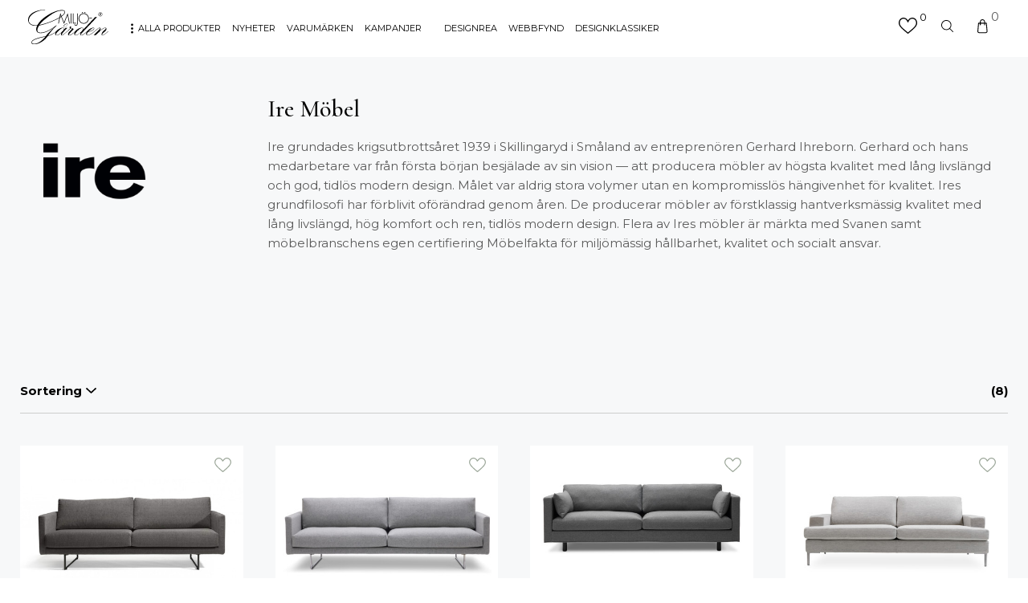

--- FILE ---
content_type: text/html; charset=UTF-8
request_url: https://miljogarden.se/varumarke/ire-mobel/
body_size: 31183
content:
<!doctype html>
<html lang="sv-SE" prefix="og: https://ogp.me/ns#">
<head>
	<meta name="google-site-verification" content="IFRlIBL0jyz6etQlshOpNfPqzMKnoIql_5DYAVhbd0U" />
<meta name="msvalidate.01" content="652ACA6B1FA2D88B4F524C2CB7E88DCA" />

	<meta charset="UTF-8">
<script type="text/javascript">
/* <![CDATA[ */
 var gform;gform||(document.addEventListener("gform_main_scripts_loaded",function(){gform.scriptsLoaded=!0}),window.addEventListener("DOMContentLoaded",function(){gform.domLoaded=!0}),gform={domLoaded:!1,scriptsLoaded:!1,initializeOnLoaded:function(o){gform.domLoaded&&gform.scriptsLoaded?o():!gform.domLoaded&&gform.scriptsLoaded?window.addEventListener("DOMContentLoaded",o):document.addEventListener("gform_main_scripts_loaded",o)},hooks:{action:{},filter:{}},addAction:function(o,n,r,t){gform.addHook("action",o,n,r,t)},addFilter:function(o,n,r,t){gform.addHook("filter",o,n,r,t)},doAction:function(o){gform.doHook("action",o,arguments)},applyFilters:function(o){return gform.doHook("filter",o,arguments)},removeAction:function(o,n){gform.removeHook("action",o,n)},removeFilter:function(o,n,r){gform.removeHook("filter",o,n,r)},addHook:function(o,n,r,t,i){null==gform.hooks[o][n]&&(gform.hooks[o][n]=[]);var e=gform.hooks[o][n];null==i&&(i=n+"_"+e.length),gform.hooks[o][n].push({tag:i,callable:r,priority:t=null==t?10:t})},doHook:function(n,o,r){var t;if(r=Array.prototype.slice.call(r,1),null!=gform.hooks[n][o]&&((o=gform.hooks[n][o]).sort(function(o,n){return o.priority-n.priority}),o.forEach(function(o){"function"!=typeof(t=o.callable)&&(t=window[t]),"action"==n?t.apply(null,r):r[0]=t.apply(null,r)})),"filter"==n)return r[0]},removeHook:function(o,n,t,i){var r;null!=gform.hooks[o][n]&&(r=(r=gform.hooks[o][n]).filter(function(o,n,r){return!!(null!=i&&i!=o.tag||null!=t&&t!=o.priority)}),gform.hooks[o][n]=r)}}); 
/* ]]> */
</script>

	<meta name="viewport" content="width=device-width, initial-scale=1, maximum-scale=1">
	<link rel="profile" href="https://gmpg.org/xfn/11">
	<title>Ire Möbel - Miljögården</title>
	<link rel="preconnect" href="https://fonts.gstatic.com">
	
<!-- Google Tag Manager for WordPress by gtm4wp.com -->
<script data-cfasync="false" data-pagespeed-no-defer>
	var gtm4wp_datalayer_name = "dataLayer";
	var dataLayer = dataLayer || [];
	const gtm4wp_use_sku_instead = false;
	const gtm4wp_id_prefix = '';
	const gtm4wp_remarketing = false;
	const gtm4wp_eec = true;
	const gtm4wp_classicec = false;
	const gtm4wp_currency = 'SEK';
	const gtm4wp_product_per_impression = 10;
	const gtm4wp_needs_shipping_address = false;
	const gtm4wp_business_vertical = 'retail';
	const gtm4wp_business_vertical_id = 'id';
</script>
<!-- End Google Tag Manager for WordPress by gtm4wp.com --><script>
const gtm4wp_is_safari = /^((?!chrome|android).)*safari/i.test(navigator.userAgent);
if ( gtm4wp_is_safari ) {
	window.addEventListener('pageshow', function(event) {
		if ( event.persisted ) {
			// if Safari loads the page from cache usually by navigating with the back button
			// it creates issues with product list click tracking
			// therefore GTM4WP forces the page reload in this browser
			window.location.reload();
		}
	});
}
</script><script>window._wca = window._wca || [];</script>

<!-- Search Engine Optimization by Rank Math PRO - https://rankmath.com/ -->
<meta name="robots" content="follow, index, max-snippet:-1, max-video-preview:-1, max-image-preview:large"/>
<link rel="canonical" href="https://miljogarden.se/varumarke/ire-mobel/" />
<meta property="og:locale" content="sv_SE" />
<meta property="og:type" content="article" />
<meta property="og:title" content="Ire Möbel - Miljögården" />
<meta property="og:url" content="https://miljogarden.se/varumarke/ire-mobel/" />
<meta property="og:site_name" content="Miljögården" />
<meta property="article:publisher" content="https://www.facebook.com/miljogardenlund" />
<meta name="twitter:card" content="summary_large_image" />
<meta name="twitter:title" content="Ire Möbel - Miljögården" />
<meta name="twitter:label1" content="Produkter" />
<meta name="twitter:data1" content="8" />
<script type="application/ld+json" class="rank-math-schema-pro">{"@context":"https://schema.org","@graph":[{"@type":"Place","@id":"https://miljogarden.se/#place","address":{"@type":"PostalAddress","streetAddress":"Avtalsv\u00e4gen 2","addressLocality":"Lund","addressRegion":"Sk\u00e5ne","postalCode":"227 61","addressCountry":"Sweden"}},{"@type":"FurnitureStore","@id":"https://miljogarden.se/#organization","name":"Milj\u00f6g\u00e5rden","url":"https://miljogarden.se","sameAs":["https://www.facebook.com/miljogardenlund"],"email":"info@miljogarden.se","address":{"@type":"PostalAddress","streetAddress":"Avtalsv\u00e4gen 2","addressLocality":"Lund","addressRegion":"Sk\u00e5ne","postalCode":"227 61","addressCountry":"Sweden"},"logo":{"@type":"ImageObject","@id":"https://miljogarden.se/#logo","url":"https://miljogarden.se/wp-content/uploads/2021/11/mglogo-3-01.svg","contentUrl":"https://miljogarden.se/wp-content/uploads/2021/11/mglogo-3-01.svg","caption":"Milj\u00f6g\u00e5rden","inLanguage":"sv-SE","width":"311","height":"133"},"openingHours":["Monday,Tuesday,Wednesday,Thursday,Friday 10:00-19:00","Saturday,Sunday 11:00-17:00"],"location":{"@id":"https://miljogarden.se/#place"},"image":{"@id":"https://miljogarden.se/#logo"}},{"@type":"WebSite","@id":"https://miljogarden.se/#website","url":"https://miljogarden.se","name":"Milj\u00f6g\u00e5rden","publisher":{"@id":"https://miljogarden.se/#organization"},"inLanguage":"sv-SE"},{"@type":"BreadcrumbList","@id":"https://miljogarden.se/varumarke/ire-mobel/#breadcrumb","itemListElement":[{"@type":"ListItem","position":"1","item":{"@id":"https://miljogarden.se","name":"Home"}},{"@type":"ListItem","position":"2","item":{"@id":"https://miljogarden.se/varumarke/ire-mobel/","name":"Ire M\u00f6bel"}}]},{"@type":"CollectionPage","@id":"https://miljogarden.se/varumarke/ire-mobel/#webpage","url":"https://miljogarden.se/varumarke/ire-mobel/","name":"Ire M\u00f6bel - Milj\u00f6g\u00e5rden","isPartOf":{"@id":"https://miljogarden.se/#website"},"inLanguage":"sv-SE","breadcrumb":{"@id":"https://miljogarden.se/varumarke/ire-mobel/#breadcrumb"}},{"@context":"https://schema.org/","@graph":[{"@type":"Product","name":"Altero B Soffa 2,5-sits - Milj\u00f6g\u00e5rden","url":"https://miljogarden.se/soffor/tvasitssoffor/altero-b-soffa/","@id":"https://miljogarden.se/soffor/tvasitssoffor/altero-b-soffa/","description":"Soffan Altero B i 2,5-sitsutf\u00f6rande fr\u00e5n svenska Ire."},{"@type":"Product","name":"Altero B Soffa 3-sits - Milj\u00f6g\u00e5rden","url":"https://miljogarden.se/soffor/tvasitssoffor/altero-b-soffa-3-sits/","@id":"https://miljogarden.se/soffor/tvasitssoffor/altero-b-soffa-3-sits/","description":"Soffan Altero B i 3-sitsutf\u00f6rande fr\u00e5n svenska Ire."},{"@type":"Product","name":"Dis 3-sits Soffa - Milj\u00f6g\u00e5rden","url":"https://miljogarden.se/soffor/tresitssoffor/dis-3-sits-soffa/","@id":"https://miljogarden.se/soffor/tresitssoffor/dis-3-sits-soffa/","description":"Den behagliga 3-sits soffan Dis ifr\u00e5n Ire."},{"@type":"Product","name":"Infini 2,5-sits soffa - Milj\u00f6g\u00e5rden","url":"https://miljogarden.se/soffor/tvasitssoffor/infini-25-sits-soffa/","@id":"https://miljogarden.se/soffor/tvasitssoffor/infini-25-sits-soffa/","description":"Soffan Infini i 2,5-sitsutf\u00f6rande. Finns h\u00e4r i flera olika tyger samt benkonfigureringar."},{"@type":"Product","name":"Original Intro Soffa 2-sits - Milj\u00f6g\u00e5rden","url":"https://miljogarden.se/soffor/tvasitssoffor/original-intro-soffa-2-sits/","@id":"https://miljogarden.se/soffor/tvasitssoffor/original-intro-soffa-2-sits/","description":"Original Intro soffa 2-sits fr\u00e5n Ire M\u00f6bel."},{"@type":"Product","name":"Original Intro Soffa 3-sits - Milj\u00f6g\u00e5rden","url":"https://miljogarden.se/soffor/tresitssoffor/original-intro-soffa-3-sits/","@id":"https://miljogarden.se/soffor/tresitssoffor/original-intro-soffa-3-sits/","description":"Original Intro soffa 3-sits fr\u00e5n Ire M\u00f6bel."},{"@type":"Product","name":"Original Soffa 2-sits - Milj\u00f6g\u00e5rden","url":"https://miljogarden.se/soffor/tvasitssoffor/original-soffa-2-sits/","@id":"https://miljogarden.se/soffor/tvasitssoffor/original-soffa-2-sits/","description":"Tidl\u00f6sa soffan Original i 2-sitsutf\u00f6rande fr\u00e5n svenska Ire."},{"@type":"Product","name":"Original Soffa 3-sits - Milj\u00f6g\u00e5rden","url":"https://miljogarden.se/soffor/tresitssoffor/original-soffa-3-sits/","@id":"https://miljogarden.se/soffor/tresitssoffor/original-soffa-3-sits/","description":"Tidl\u00f6sa soffan Original i 3-sitsutf\u00f6rande fr\u00e5n svenska Ire."}]}]}</script>
<!-- /Rank Math WordPress SEO plugin -->

<link rel='dns-prefetch' href='//stats.wp.com' />
<link rel='dns-prefetch' href='//fonts.googleapis.com' />
<link rel="alternate" type="application/rss+xml" title="Webbflöde för Miljögården &raquo; Ire Möbel, Varumärke" href="https://miljogarden.se/varumarke/ire-mobel/feed/" />
<style id='wp-img-auto-sizes-contain-inline-css' type='text/css'>
img:is([sizes=auto i],[sizes^="auto," i]){contain-intrinsic-size:3000px 1500px}
/*# sourceURL=wp-img-auto-sizes-contain-inline-css */
</style>
<style id='wp-emoji-styles-inline-css' type='text/css'>

	img.wp-smiley, img.emoji {
		display: inline !important;
		border: none !important;
		box-shadow: none !important;
		height: 1em !important;
		width: 1em !important;
		margin: 0 0.07em !important;
		vertical-align: -0.1em !important;
		background: none !important;
		padding: 0 !important;
	}
/*# sourceURL=wp-emoji-styles-inline-css */
</style>
<style id='wp-block-library-inline-css' type='text/css'>
:root{--wp-block-synced-color:#7a00df;--wp-block-synced-color--rgb:122,0,223;--wp-bound-block-color:var(--wp-block-synced-color);--wp-editor-canvas-background:#ddd;--wp-admin-theme-color:#007cba;--wp-admin-theme-color--rgb:0,124,186;--wp-admin-theme-color-darker-10:#006ba1;--wp-admin-theme-color-darker-10--rgb:0,107,160.5;--wp-admin-theme-color-darker-20:#005a87;--wp-admin-theme-color-darker-20--rgb:0,90,135;--wp-admin-border-width-focus:2px}@media (min-resolution:192dpi){:root{--wp-admin-border-width-focus:1.5px}}.wp-element-button{cursor:pointer}:root .has-very-light-gray-background-color{background-color:#eee}:root .has-very-dark-gray-background-color{background-color:#313131}:root .has-very-light-gray-color{color:#eee}:root .has-very-dark-gray-color{color:#313131}:root .has-vivid-green-cyan-to-vivid-cyan-blue-gradient-background{background:linear-gradient(135deg,#00d084,#0693e3)}:root .has-purple-crush-gradient-background{background:linear-gradient(135deg,#34e2e4,#4721fb 50%,#ab1dfe)}:root .has-hazy-dawn-gradient-background{background:linear-gradient(135deg,#faaca8,#dad0ec)}:root .has-subdued-olive-gradient-background{background:linear-gradient(135deg,#fafae1,#67a671)}:root .has-atomic-cream-gradient-background{background:linear-gradient(135deg,#fdd79a,#004a59)}:root .has-nightshade-gradient-background{background:linear-gradient(135deg,#330968,#31cdcf)}:root .has-midnight-gradient-background{background:linear-gradient(135deg,#020381,#2874fc)}:root{--wp--preset--font-size--normal:16px;--wp--preset--font-size--huge:42px}.has-regular-font-size{font-size:1em}.has-larger-font-size{font-size:2.625em}.has-normal-font-size{font-size:var(--wp--preset--font-size--normal)}.has-huge-font-size{font-size:var(--wp--preset--font-size--huge)}.has-text-align-center{text-align:center}.has-text-align-left{text-align:left}.has-text-align-right{text-align:right}.has-fit-text{white-space:nowrap!important}#end-resizable-editor-section{display:none}.aligncenter{clear:both}.items-justified-left{justify-content:flex-start}.items-justified-center{justify-content:center}.items-justified-right{justify-content:flex-end}.items-justified-space-between{justify-content:space-between}.screen-reader-text{border:0;clip-path:inset(50%);height:1px;margin:-1px;overflow:hidden;padding:0;position:absolute;width:1px;word-wrap:normal!important}.screen-reader-text:focus{background-color:#ddd;clip-path:none;color:#444;display:block;font-size:1em;height:auto;left:5px;line-height:normal;padding:15px 23px 14px;text-decoration:none;top:5px;width:auto;z-index:100000}html :where(.has-border-color){border-style:solid}html :where([style*=border-top-color]){border-top-style:solid}html :where([style*=border-right-color]){border-right-style:solid}html :where([style*=border-bottom-color]){border-bottom-style:solid}html :where([style*=border-left-color]){border-left-style:solid}html :where([style*=border-width]){border-style:solid}html :where([style*=border-top-width]){border-top-style:solid}html :where([style*=border-right-width]){border-right-style:solid}html :where([style*=border-bottom-width]){border-bottom-style:solid}html :where([style*=border-left-width]){border-left-style:solid}html :where(img[class*=wp-image-]){height:auto;max-width:100%}:where(figure){margin:0 0 1em}html :where(.is-position-sticky){--wp-admin--admin-bar--position-offset:var(--wp-admin--admin-bar--height,0px)}@media screen and (max-width:600px){html :where(.is-position-sticky){--wp-admin--admin-bar--position-offset:0px}}
.has-text-align-justify{text-align:justify;}

/*# sourceURL=wp-block-library-inline-css */
</style><link rel='stylesheet' id='wc-blocks-style-css' href='https://miljogarden.se/wp-content/plugins/woocommerce/assets/client/blocks/wc-blocks.css?ver=wc-10.0.4' type='text/css' media='all' />
<style id='global-styles-inline-css' type='text/css'>
:root{--wp--preset--aspect-ratio--square: 1;--wp--preset--aspect-ratio--4-3: 4/3;--wp--preset--aspect-ratio--3-4: 3/4;--wp--preset--aspect-ratio--3-2: 3/2;--wp--preset--aspect-ratio--2-3: 2/3;--wp--preset--aspect-ratio--16-9: 16/9;--wp--preset--aspect-ratio--9-16: 9/16;--wp--preset--color--black: #000000;--wp--preset--color--cyan-bluish-gray: #abb8c3;--wp--preset--color--white: #ffffff;--wp--preset--color--pale-pink: #f78da7;--wp--preset--color--vivid-red: #cf2e2e;--wp--preset--color--luminous-vivid-orange: #ff6900;--wp--preset--color--luminous-vivid-amber: #fcb900;--wp--preset--color--light-green-cyan: #7bdcb5;--wp--preset--color--vivid-green-cyan: #00d084;--wp--preset--color--pale-cyan-blue: #8ed1fc;--wp--preset--color--vivid-cyan-blue: #0693e3;--wp--preset--color--vivid-purple: #9b51e0;--wp--preset--gradient--vivid-cyan-blue-to-vivid-purple: linear-gradient(135deg,rgb(6,147,227) 0%,rgb(155,81,224) 100%);--wp--preset--gradient--light-green-cyan-to-vivid-green-cyan: linear-gradient(135deg,rgb(122,220,180) 0%,rgb(0,208,130) 100%);--wp--preset--gradient--luminous-vivid-amber-to-luminous-vivid-orange: linear-gradient(135deg,rgb(252,185,0) 0%,rgb(255,105,0) 100%);--wp--preset--gradient--luminous-vivid-orange-to-vivid-red: linear-gradient(135deg,rgb(255,105,0) 0%,rgb(207,46,46) 100%);--wp--preset--gradient--very-light-gray-to-cyan-bluish-gray: linear-gradient(135deg,rgb(238,238,238) 0%,rgb(169,184,195) 100%);--wp--preset--gradient--cool-to-warm-spectrum: linear-gradient(135deg,rgb(74,234,220) 0%,rgb(151,120,209) 20%,rgb(207,42,186) 40%,rgb(238,44,130) 60%,rgb(251,105,98) 80%,rgb(254,248,76) 100%);--wp--preset--gradient--blush-light-purple: linear-gradient(135deg,rgb(255,206,236) 0%,rgb(152,150,240) 100%);--wp--preset--gradient--blush-bordeaux: linear-gradient(135deg,rgb(254,205,165) 0%,rgb(254,45,45) 50%,rgb(107,0,62) 100%);--wp--preset--gradient--luminous-dusk: linear-gradient(135deg,rgb(255,203,112) 0%,rgb(199,81,192) 50%,rgb(65,88,208) 100%);--wp--preset--gradient--pale-ocean: linear-gradient(135deg,rgb(255,245,203) 0%,rgb(182,227,212) 50%,rgb(51,167,181) 100%);--wp--preset--gradient--electric-grass: linear-gradient(135deg,rgb(202,248,128) 0%,rgb(113,206,126) 100%);--wp--preset--gradient--midnight: linear-gradient(135deg,rgb(2,3,129) 0%,rgb(40,116,252) 100%);--wp--preset--font-size--small: 13px;--wp--preset--font-size--medium: 20px;--wp--preset--font-size--large: 36px;--wp--preset--font-size--x-large: 42px;--wp--preset--spacing--20: 0.44rem;--wp--preset--spacing--30: 0.67rem;--wp--preset--spacing--40: 1rem;--wp--preset--spacing--50: 1.5rem;--wp--preset--spacing--60: 2.25rem;--wp--preset--spacing--70: 3.38rem;--wp--preset--spacing--80: 5.06rem;--wp--preset--shadow--natural: 6px 6px 9px rgba(0, 0, 0, 0.2);--wp--preset--shadow--deep: 12px 12px 50px rgba(0, 0, 0, 0.4);--wp--preset--shadow--sharp: 6px 6px 0px rgba(0, 0, 0, 0.2);--wp--preset--shadow--outlined: 6px 6px 0px -3px rgb(255, 255, 255), 6px 6px rgb(0, 0, 0);--wp--preset--shadow--crisp: 6px 6px 0px rgb(0, 0, 0);}:where(.is-layout-flex){gap: 0.5em;}:where(.is-layout-grid){gap: 0.5em;}body .is-layout-flex{display: flex;}.is-layout-flex{flex-wrap: wrap;align-items: center;}.is-layout-flex > :is(*, div){margin: 0;}body .is-layout-grid{display: grid;}.is-layout-grid > :is(*, div){margin: 0;}:where(.wp-block-columns.is-layout-flex){gap: 2em;}:where(.wp-block-columns.is-layout-grid){gap: 2em;}:where(.wp-block-post-template.is-layout-flex){gap: 1.25em;}:where(.wp-block-post-template.is-layout-grid){gap: 1.25em;}.has-black-color{color: var(--wp--preset--color--black) !important;}.has-cyan-bluish-gray-color{color: var(--wp--preset--color--cyan-bluish-gray) !important;}.has-white-color{color: var(--wp--preset--color--white) !important;}.has-pale-pink-color{color: var(--wp--preset--color--pale-pink) !important;}.has-vivid-red-color{color: var(--wp--preset--color--vivid-red) !important;}.has-luminous-vivid-orange-color{color: var(--wp--preset--color--luminous-vivid-orange) !important;}.has-luminous-vivid-amber-color{color: var(--wp--preset--color--luminous-vivid-amber) !important;}.has-light-green-cyan-color{color: var(--wp--preset--color--light-green-cyan) !important;}.has-vivid-green-cyan-color{color: var(--wp--preset--color--vivid-green-cyan) !important;}.has-pale-cyan-blue-color{color: var(--wp--preset--color--pale-cyan-blue) !important;}.has-vivid-cyan-blue-color{color: var(--wp--preset--color--vivid-cyan-blue) !important;}.has-vivid-purple-color{color: var(--wp--preset--color--vivid-purple) !important;}.has-black-background-color{background-color: var(--wp--preset--color--black) !important;}.has-cyan-bluish-gray-background-color{background-color: var(--wp--preset--color--cyan-bluish-gray) !important;}.has-white-background-color{background-color: var(--wp--preset--color--white) !important;}.has-pale-pink-background-color{background-color: var(--wp--preset--color--pale-pink) !important;}.has-vivid-red-background-color{background-color: var(--wp--preset--color--vivid-red) !important;}.has-luminous-vivid-orange-background-color{background-color: var(--wp--preset--color--luminous-vivid-orange) !important;}.has-luminous-vivid-amber-background-color{background-color: var(--wp--preset--color--luminous-vivid-amber) !important;}.has-light-green-cyan-background-color{background-color: var(--wp--preset--color--light-green-cyan) !important;}.has-vivid-green-cyan-background-color{background-color: var(--wp--preset--color--vivid-green-cyan) !important;}.has-pale-cyan-blue-background-color{background-color: var(--wp--preset--color--pale-cyan-blue) !important;}.has-vivid-cyan-blue-background-color{background-color: var(--wp--preset--color--vivid-cyan-blue) !important;}.has-vivid-purple-background-color{background-color: var(--wp--preset--color--vivid-purple) !important;}.has-black-border-color{border-color: var(--wp--preset--color--black) !important;}.has-cyan-bluish-gray-border-color{border-color: var(--wp--preset--color--cyan-bluish-gray) !important;}.has-white-border-color{border-color: var(--wp--preset--color--white) !important;}.has-pale-pink-border-color{border-color: var(--wp--preset--color--pale-pink) !important;}.has-vivid-red-border-color{border-color: var(--wp--preset--color--vivid-red) !important;}.has-luminous-vivid-orange-border-color{border-color: var(--wp--preset--color--luminous-vivid-orange) !important;}.has-luminous-vivid-amber-border-color{border-color: var(--wp--preset--color--luminous-vivid-amber) !important;}.has-light-green-cyan-border-color{border-color: var(--wp--preset--color--light-green-cyan) !important;}.has-vivid-green-cyan-border-color{border-color: var(--wp--preset--color--vivid-green-cyan) !important;}.has-pale-cyan-blue-border-color{border-color: var(--wp--preset--color--pale-cyan-blue) !important;}.has-vivid-cyan-blue-border-color{border-color: var(--wp--preset--color--vivid-cyan-blue) !important;}.has-vivid-purple-border-color{border-color: var(--wp--preset--color--vivid-purple) !important;}.has-vivid-cyan-blue-to-vivid-purple-gradient-background{background: var(--wp--preset--gradient--vivid-cyan-blue-to-vivid-purple) !important;}.has-light-green-cyan-to-vivid-green-cyan-gradient-background{background: var(--wp--preset--gradient--light-green-cyan-to-vivid-green-cyan) !important;}.has-luminous-vivid-amber-to-luminous-vivid-orange-gradient-background{background: var(--wp--preset--gradient--luminous-vivid-amber-to-luminous-vivid-orange) !important;}.has-luminous-vivid-orange-to-vivid-red-gradient-background{background: var(--wp--preset--gradient--luminous-vivid-orange-to-vivid-red) !important;}.has-very-light-gray-to-cyan-bluish-gray-gradient-background{background: var(--wp--preset--gradient--very-light-gray-to-cyan-bluish-gray) !important;}.has-cool-to-warm-spectrum-gradient-background{background: var(--wp--preset--gradient--cool-to-warm-spectrum) !important;}.has-blush-light-purple-gradient-background{background: var(--wp--preset--gradient--blush-light-purple) !important;}.has-blush-bordeaux-gradient-background{background: var(--wp--preset--gradient--blush-bordeaux) !important;}.has-luminous-dusk-gradient-background{background: var(--wp--preset--gradient--luminous-dusk) !important;}.has-pale-ocean-gradient-background{background: var(--wp--preset--gradient--pale-ocean) !important;}.has-electric-grass-gradient-background{background: var(--wp--preset--gradient--electric-grass) !important;}.has-midnight-gradient-background{background: var(--wp--preset--gradient--midnight) !important;}.has-small-font-size{font-size: var(--wp--preset--font-size--small) !important;}.has-medium-font-size{font-size: var(--wp--preset--font-size--medium) !important;}.has-large-font-size{font-size: var(--wp--preset--font-size--large) !important;}.has-x-large-font-size{font-size: var(--wp--preset--font-size--x-large) !important;}
/*# sourceURL=global-styles-inline-css */
</style>

<style id='classic-theme-styles-inline-css' type='text/css'>
/*! This file is auto-generated */
.wp-block-button__link{color:#fff;background-color:#32373c;border-radius:9999px;box-shadow:none;text-decoration:none;padding:calc(.667em + 2px) calc(1.333em + 2px);font-size:1.125em}.wp-block-file__button{background:#32373c;color:#fff;text-decoration:none}
/*# sourceURL=/wp-includes/css/classic-themes.min.css */
</style>
<link rel='stylesheet' id='woocommerce-layout-css' href='https://miljogarden.se/wp-content/plugins/woocommerce/assets/css/woocommerce-layout.css?ver=10.0.4' type='text/css' media='all' />
<style id='woocommerce-layout-inline-css' type='text/css'>

	.infinite-scroll .woocommerce-pagination {
		display: none;
	}
/*# sourceURL=woocommerce-layout-inline-css */
</style>
<link rel='stylesheet' id='woocommerce-smallscreen-css' href='https://miljogarden.se/wp-content/plugins/woocommerce/assets/css/woocommerce-smallscreen.css?ver=10.0.4' type='text/css' media='only screen and (max-width: 768px)' />
<link rel='stylesheet' id='woocommerce-general-css' href='https://miljogarden.se/wp-content/plugins/woocommerce/assets/css/woocommerce.css?ver=10.0.4' type='text/css' media='all' />
<style id='woocommerce-inline-inline-css' type='text/css'>
.woocommerce form .form-row .required { visibility: visible; }
/*# sourceURL=woocommerce-inline-inline-css */
</style>
<link rel='stylesheet' id='wc-prl-css-css' href='https://miljogarden.se/wp-content/plugins/woocommerce-product-recommendations/assets/css/frontend/woocommerce.css?ver=1.4.15' type='text/css' media='all' />
<link rel='stylesheet' id='woo-variation-swatches-css' href='https://miljogarden.se/wp-content/plugins/woo-variation-swatches/assets/css/frontend.min.css?ver=1677579943' type='text/css' media='all' />
<style id='woo-variation-swatches-inline-css' type='text/css'>
:root {
--wvs-tick:url("data:image/svg+xml;utf8,%3Csvg filter='drop-shadow(0px 0px 2px rgb(0 0 0 / .8))' xmlns='http://www.w3.org/2000/svg'  viewBox='0 0 30 30'%3E%3Cpath fill='none' stroke='%23ffffff' stroke-linecap='round' stroke-linejoin='round' stroke-width='4' d='M4 16L11 23 27 7'/%3E%3C/svg%3E");

--wvs-cross:url("data:image/svg+xml;utf8,%3Csvg filter='drop-shadow(0px 0px 5px rgb(255 255 255 / .6))' xmlns='http://www.w3.org/2000/svg' width='72px' height='72px' viewBox='0 0 24 24'%3E%3Cpath fill='none' stroke='%23ff0000' stroke-linecap='round' stroke-width='0.6' d='M5 5L19 19M19 5L5 19'/%3E%3C/svg%3E");
--wvs-single-product-item-width:30px;
--wvs-single-product-item-height:30px;
--wvs-single-product-item-font-size:16px}
/*# sourceURL=woo-variation-swatches-inline-css */
</style>
<link rel='stylesheet' id='brands-styles-css' href='https://miljogarden.se/wp-content/plugins/woocommerce/assets/css/brands.css?ver=10.0.4' type='text/css' media='all' />
<link rel='stylesheet' id='cormorant-font-css' href='https://fonts.googleapis.com/css2?family=Cormorant%3Awght%40500%3B700&#038;display=swap&#038;ver=6.9' type='text/css' media='all' />
<link rel='stylesheet' id='montserrat-font-css' href='https://fonts.googleapis.com/css2?family=Montserrat%3Awght%40400%3B500%3B700&#038;display=swap&#038;ver=6.9' type='text/css' media='all' />
<link rel='stylesheet' id='custom_wp_css-css' href='https://miljogarden.se/wp-content/themes/miljogarden/assets/css/main.css?ver=1.0.1' type='text/css' media='all' />
<link rel='stylesheet' id='kg-lightbox-style-css' href='https://miljogarden.se/wp-content/themes/miljogarden/assets/lightbox/lightbox.min.css?ver=6.9' type='text/css' media='all' />
<link rel='stylesheet' id='kg-slick-style-css' href='https://miljogarden.se/wp-content/themes/miljogarden/assets/slick/slick.css?ver=6.9' type='text/css' media='all' />
<link rel='stylesheet' id='kg-slick-style-theme-css' href='https://miljogarden.se/wp-content/themes/miljogarden/assets/slick/slick-theme.css?ver=6.9' type='text/css' media='all' />
<link rel='stylesheet' id='guaven_woos-css' href='https://miljogarden.se/wp-content/plugins/woo-search-box/public/assets/guaven_woos.css?ver=618.212' type='text/css' media='all' />
<link rel='stylesheet' id='guaven_woos_layout-css' href='https://miljogarden.se/wp-content/plugins/woo-search-box/public/assets/gws_layouts/default.css?ver=618.212' type='text/css' media='all' />
<link rel='stylesheet' id='woo_discount_pro_style-css' href='https://miljogarden.se/wp-content/plugins/woo-discount-rules-pro/Assets/Css/awdr_style.css?ver=2.4.3' type='text/css' media='all' />
<link rel='stylesheet' id='jetpack_css-css' href='https://miljogarden.se/wp-content/plugins/jetpack/css/jetpack.css?ver=11.1.4' type='text/css' media='all' />
<script type="text/javascript" src="https://miljogarden.se/wp-includes/js/jquery/jquery.min.js?ver=3.7.1" id="jquery-core-js"></script>
<script type="text/javascript" src="https://miljogarden.se/wp-includes/js/jquery/jquery-migrate.min.js?ver=3.4.1" id="jquery-migrate-js"></script>
<script type="text/javascript" src="https://miljogarden.se/wp-content/plugins/woocommerce/assets/js/jquery-blockui/jquery.blockUI.min.js?ver=2.7.0-wc.10.0.4" id="jquery-blockui-js" data-wp-strategy="defer"></script>
<script type="text/javascript" id="wc-add-to-cart-js-extra">
/* <![CDATA[ */
var wc_add_to_cart_params = {"ajax_url":"/wp-admin/admin-ajax.php","wc_ajax_url":"/?wc-ajax=%%endpoint%%","i18n_view_cart":"Visa varukorg","cart_url":"https://miljogarden.se/varukorg/","is_cart":"","cart_redirect_after_add":"no"};
//# sourceURL=wc-add-to-cart-js-extra
/* ]]> */
</script>
<script type="text/javascript" src="https://miljogarden.se/wp-content/plugins/woocommerce/assets/js/frontend/add-to-cart.min.js?ver=10.0.4" id="wc-add-to-cart-js" defer="defer" data-wp-strategy="defer"></script>
<script type="text/javascript" src="https://miljogarden.se/wp-content/plugins/woocommerce/assets/js/js-cookie/js.cookie.min.js?ver=2.1.4-wc.10.0.4" id="js-cookie-js" defer="defer" data-wp-strategy="defer"></script>
<script type="text/javascript" id="woocommerce-js-extra">
/* <![CDATA[ */
var woocommerce_params = {"ajax_url":"/wp-admin/admin-ajax.php","wc_ajax_url":"/?wc-ajax=%%endpoint%%","i18n_password_show":"Visa l\u00f6senord","i18n_password_hide":"D\u00f6lj l\u00f6senord"};
//# sourceURL=woocommerce-js-extra
/* ]]> */
</script>
<script type="text/javascript" src="https://miljogarden.se/wp-content/plugins/woocommerce/assets/js/frontend/woocommerce.min.js?ver=10.0.4" id="woocommerce-js" defer="defer" data-wp-strategy="defer"></script>
<script type="text/javascript" src="https://miljogarden.se/wp-content/plugins/duracelltomi-google-tag-manager/js/gtm4wp-woocommerce-enhanced.js?ver=1.16" id="gtm4wp-woocommerce-enhanced-js"></script>
<script type="text/javascript" src="https://stats.wp.com/s-202604.js" id="woocommerce-analytics-js" defer="defer" data-wp-strategy="defer"></script>
<script type="text/javascript" src="https://miljogarden.se/wp-content/themes/miljogarden/assets/js/ajax_add_to_cart.js?ver=1.0" id="kg_ajax_add_to_cart-js"></script>
<script type="text/javascript" src="https://miljogarden.se/wp-content/themes/miljogarden/assets/js/category_page.js?ver=1.0" id="category-page-script-js"></script>
<script type="text/javascript" id="product-single-page-script-js-extra">
/* <![CDATA[ */
var mg_single_page = {"order_stock":""};
//# sourceURL=product-single-page-script-js-extra
/* ]]> */
</script>
<script type="text/javascript" src="https://miljogarden.se/wp-content/themes/miljogarden/assets/js/product_single_page.js?ver=1.0" id="product-single-page-script-js"></script>
<link rel="https://api.w.org/" href="https://miljogarden.se/wp-json/" /><link rel="alternate" title="JSON" type="application/json" href="https://miljogarden.se/wp-json/wp/v2/varmuarke/30056" /><link rel="EditURI" type="application/rsd+xml" title="RSD" href="https://miljogarden.se/xmlrpc.php?rsd" />
<meta name="generator" content="WordPress 6.9" />
<!-- Google Tag Manager -->
<script>(function(w,d,s,l,i){w[l]=w[l]||[];w[l].push({'gtm.start':
new Date().getTime(),event:'gtm.js'});var f=d.getElementsByTagName(s)[0],
j=d.createElement(s),dl=l!='dataLayer'?'&l='+l:'';j.async=true;j.src=
'https://www.googletagmanager.com/gtm.js?id='+i+dl;f.parentNode.insertBefore(j,f);
})(window,document,'script','dataLayer','GTM-NJXW6KL');</script>
<!-- End Google Tag Manager -->
<meta name="google-site-verification" content="pzfT1fEQCB6HPL1_BI8uOnL960Kzqm2C0bF_Jis5CVE" />
<!-- This website runs the Product Feed PRO for WooCommerce by AdTribes.io plugin - version 11.7.1 -->

<!-- Google Tag Manager for WordPress by gtm4wp.com -->
<!-- GTM Container placement set to footer -->
<script data-cfasync="false" data-pagespeed-no-defer>
	var dataLayer_content = {"pagePostType":"product","pagePostType2":"tax-product","pageCategory":[]};
	dataLayer.push( dataLayer_content );
</script>
<script data-cfasync="false">
(function(w,d,s,l,i){w[l]=w[l]||[];w[l].push({'gtm.start':
new Date().getTime(),event:'gtm.js'});var f=d.getElementsByTagName(s)[0],
j=d.createElement(s),dl=l!='dataLayer'?'&l='+l:'';j.async=true;j.src=
'//www.googletagmanager.com/gtm.'+'js?id='+i+dl;f.parentNode.insertBefore(j,f);
})(window,document,'script','dataLayer','GTM-NJXW6KL');
</script>
<!-- End Google Tag Manager -->
<!-- End Google Tag Manager for WordPress by gtm4wp.com --><style>img#wpstats{display:none}</style>
		<noscript><style>.woocommerce-product-gallery{ opacity: 1 !important; }</style></noscript>
	<style type="text/css">.broken_link, a.broken_link {
	text-decoration: line-through;
}</style><link rel="icon" href="https://miljogarden.se/wp-content/uploads/2022/06/mstile-150x150-1-50x50.png" sizes="32x32" />
<link rel="icon" href="https://miljogarden.se/wp-content/uploads/2022/06/mstile-150x150-1.png" sizes="192x192" />
<link rel="apple-touch-icon" href="https://miljogarden.se/wp-content/uploads/2022/06/mstile-150x150-1.png" />
<meta name="msapplication-TileImage" content="https://miljogarden.se/wp-content/uploads/2022/06/mstile-150x150-1.png" />
		<style type="text/css" id="wp-custom-css">
			.sub-menu-mega-menu .grid{
	max-height: 785px
}

.plus svg,
.minus svg{
	display: block;
}

.woocommerce div.product .variation-radios{
	display: none;
}

.frontpage-masonry .top-image-image{
	object-fit: cover;
	height: auto;
}

.frontpage-masonry .top-image-container{
	width: 100%;
	height: 100%;
	display: block;
}


p.woocommerce-store-notice.demo_store {
   
	 bottom: 0;
    top: auto;
	position: fixed	
}

p.woocommerce-store-notice.demo_store {
    background: linear-gradient(to left, #ff4773, #ff4773);;
    color:white;
}
.woocommerce-store-notice a, p.demo_store a {
    color: #071F78;
   
}
a.woocommerce-store-notice__dismiss-link {
    color:#555D7A !important;
}
@media only screen and (max-width: 768px){
	.price-regular{
		line-height: 2rem;
	}
}

.wp-block-button__link {
	border-radius: 0px;
		background-color: #94a697;
}

.wc-block-grid__product {
background-color: white;
border-left: 8px solid #f7f8f9;
    border-right: 8px solid #f7f8f9;
    border-bottom: 16px solid #f7f8f9;
}

.page-id-274193 .hero .content.center .heading {
	    text-shadow: 0px 0px 30px #1c1814;	
}

h3 {
	font-variant-numeric: lining-nums;
}		


.page-id-15 h2 {
	    font-variant-numeric: lining-nums;	
}

.page-id-158 h2 {
	    font-variant-numeric: lining-nums;	
}


.page-id-275268 h4 {
	    font-variant-numeric: lining-nums;	
}

.page-id-275268 h4 {
	    font-variant-numeric: lining-nums;	
}

.page-id-275544 .hero .content.center .heading {
	    text-shadow: 0px 0px 30px #1c1814;	
}


.gform_wrapper {
    box-shadow: rgb(0 0 0 / 5%) 0px 0px 30px 0px !important;
    background: #fff !important;
border-radius: 15px;
  margin:auto;
    padding-top: 20px;
    padding-left: 20px;
    padding-right: 20px;
    max-width: 100rem;
    width: 85%;
    min-width: 57%;
}

.page-id-275544 .has-text-align-center  {
	margin: 25px;	
}

.page-id-274807 .hero .content.center .heading {
	    text-shadow: 0px 0px 30px #1c1814;	
}

.page-id-51 .banner-images .col .content {
	padding: 41px 25px 25px;	
}

.page-id-51 .grid .col-3 {
    text-decoration: none;
}



#navbar .search-container{    box-shadow: rgb(0 0 0 / 10%) 0px 15px 30px 0px;
}

#navbar .search-container input {
    border-bottom: 0px solid #000;
			    border-top: 1px solid #f4f4f4;
	padding-left: 30px;
	margin-bottom: 5px;
	margin-top: 5px;
}

#navbar .search-container .search-heading {
padding-left: 18px;
    padding-top: 9px;
	color: #747474;
	    margin-bottom: 5px;
	   
}

.page-id-288693 h1 {
	    font-variant-numeric: lining-nums;	
}

.page-id-288693 h4 {
	    font-variant-numeric: lining-nums;	
}

.page-id-288693 .design-classics {
    padding: 70px 25px 0px;
    max-width: 1550px;
    margin: 0 auto;
	margin-bottom: -59px;
}


.page-id-290100 #gfield_description_7_1 {
    font-size: 12px;
    padding-top: 5px;
}

.page-id-290100 #gfield_description_7_2 {
    font-size: 12px;
    padding-top: 5px;
}

.page-id-290100 #gfield_description_7_13 {
    font-size: 12px;
    padding-top: 5px;
}

.page-id-279642 .form-block .ginput_container input {
    border: 1px solid ;
}

.page-id-279642 .form-block .gform_wrapper .gfield_error input {
    border: 4px solid #eb350c;
}

.page-id-279642 .gform_wrapper .gfield_error [aria-invalid=true] {
    border: 5px solid #eb350c;
}


.page-id-291809 .wp-block-gallery.has-nested-images figure.wp-block-image figcaption {
    background: transparent;
    bottom: auto;
    box-sizing: border-box;
    FONT-WEIGHT: 200;
    font-size: 32px;
    left: 0;
    margin-bottom: 0;
    max-height: 60%;
    overflow: auto;
    padding: 0 8px 8px;
    position: absolute;
    text-align: center;
    width: 100%;
}

.woocommerce span.onsale {
border-radius: 0px;
}

.mobile-menu-container.open{
    box-shadow: 7px 7px 16px -3px rgba(0,0,0,0.16);
}


.page-id-275268 h2 {
	    font-variant-numeric: lining-nums;	
    margin-bottom: -9px;
    margin-top: -32px;
}


.page-id-281343 h2 {
	    font-variant-numeric: lining-nums;	
    margin-bottom: -9px;
    margin-top: -32px;
}

.page-id-271841 .hero .text {
		max-width: 1030px;
    text-align: center;
    font-weight: 500;
}



.page-id-281343 .wc-block-grid__product-onsale {
    display: none;
}

@media only screen and (max-width: 768px){
.page-id-304797 .wp-block-buttons>.wp-block-button.wp-block-button__width-25 {
    width: calc(50% - var(--wp--style--block-gap, .5em)*.75);

	}}
	


.page-id-158 .hero {
    min-height: 0vh !important; 
    }


.page-id-30403 .hero {
    min-height: 0vh !important; 
    }

.page-id-15 .hero .background-image img {
height: 100%;
	object-fit:cover;	
}

.page-id-15 h1, .page-id-15 .banner-images .col .content h2,
.page-id-15 .banner-images .col .content p, .page-id-15 .btn.btn-white-inverted{
	text-shadow: 0px 0px 80px #1c1814;
		font-variant-numeric: lining-nums
}


.page-id-15 .banner-images .col .content p { 
font-weight: 600;
}


.page-id-15 .like-btn #Path {
    display: none;
}

.page-id-15 .banner-images .col img {
	padding: 2px;
}

.page-id-15 .product-row .container 
{    padding-top: 45px;
	}

.page-id-15
{  border: 2px solid #fff;
    background-color: rgba(0,0,0,0);
    -webkit-transition: color .3s ease-in-out,background-color .3s ease-in-out;
    transition: color .3s ease-in-out,background-color .3s ease-in-out;}

#main .reset_variations {
    margin-top: 2.5rem;
	    border-radius: 3px;
    padding: 5px 10px;
}


.woo-variation-swatches .variable-items-wrapper .variable-item:not(.radio-variable-item) {
    margin-bottom: 22px;
}


.woocommerce img, .woocommerce-page img {
  
  max-width: none;
	
}

/* KAMPANJ KNAPPFÄRG */

.page-id-15 .btn.btn-white-inverted{
	color: #fff;
	background: #570f14;
	border-color: #570f14;
}
.page-id-15 .btn.btn-white-inverted:hover{
	background-color: transparent;
}

.page-id-15 .banner-images .col-link:hover .btn{
	background-color: transparent;
	color: #fff;
}
/* KAMPANJ KNAPPFÄRG SLUT */


.page-id-30707 .banner-images .col .content {
pointer-events: all;
}

.page-id-30403 .brands .col-6 {
    width: auto;
}

 @media only screen and (max-width: 768px) {
   .page-id-304797 .product-list .grid .heading {
        font-size: .8rem ;
        line-height: normal;
    }
}
/* Markering färg */
::selection {
  background: #a0a876;
  color: white;
}
/* Markering färg slut */

.page-id-343456 .btn.btn-white-inverted {
display:none;

}

.page-id-343456 span.btn.btn-white-inverted {
  display: none;
}

.page-id-343456 .container  {
background-color: black;

}

.page-id-343456 .product-category .grid .wrapper {
background-color: #171717;
}

.page-id-343456 .product-category .grid .heading {
color: white;
}

.page-id-343456 .product-category .grid .price {
font-size: large;
color: #d64d4d;
}

body {
    background-image: url("https://mcusercontent.com/9c486727e61f6e1c65e550f8b/images/c547eb05-93f0-5941-9029-153a939b5fe8.png");
}

.page-id-15 {
font-variant-numeric: lining-nums;	
}		</style>
		<link rel='stylesheet' id='gform_basic-css' href='https://miljogarden.se/wp-content/plugins/gravityforms/css/basic.min.css?ver=2.5.16' type='text/css' media='all' />
<link rel='stylesheet' id='gform_theme_ie11-css' href='https://miljogarden.se/wp-content/plugins/gravityforms/css/theme-ie11.min.css?ver=2.5.16' type='text/css' media='all' />
<link rel='stylesheet' id='gform_theme-css' href='https://miljogarden.se/wp-content/plugins/gravityforms/css/theme.min.css?ver=2.5.16' type='text/css' media='all' />
</head>

<body class="archive tax-varmuarke term-ire-mobel term-30056 wp-theme-miljogarden theme-miljogarden woocommerce woocommerce-page woocommerce-demo-store woocommerce-no-js woo-variation-swatches wvs-behavior-hide wvs-theme-miljogarden wvs-show-label">
<div class="max-width-container">


<div id="navbar" class="">
    <div class="wrapper">
        <nav class="site-nav">
            <ul class="nav-list">
                <div class="mobile-menu-wrapper">
                    <ul class="mobile-menu ">
                        <li></li>
                        <li></li>
                        <li></li>
                        <li></li>
                    </ul>
                    <li id="search-mobile" class="nav-item">
                        <?xml version="1.0" encoding="UTF-8"?>
<svg width="15px" height="15px" viewBox="0 0 23 23" version="1.1" xmlns="http://www.w3.org/2000/svg" xmlns:xlink="http://www.w3.org/1999/xlink">
    <title>Search</title>
    <g id="Sources" stroke="none" stroke-width="1" fill="none" fill-rule="evenodd">
        <g id="Search" fill="#000000" fill-rule="nonzero">
            <path d="M22.7822319,21.748718 L16.8438857,15.9053806 C18.3989476,14.2158839 19.3544287,11.9814987 19.3544287,9.52279172 C19.353677,4.26316422 15.0213914,0 9.67683852,0 C4.33228566,0 0,4.26316422 0,9.52279172 C0,14.7824192 4.33228566,19.0455834 9.67683852,19.0455834 C11.9860555,19.0455834 14.1040184,18.246872 15.7676542,16.9190184 L21.729038,22.785393 C22.0195082,23.0715357 22.4910853,23.0715357 22.7815554,22.785393 C23.072702,22.499288 23.072702,22.0348606 22.7822319,21.748718 Z M9.67683852,17.5804461 C5.1547645,17.5804461 1.48891784,13.972922 1.48891784,9.52279172 C1.48891784,5.07266145 5.1547645,1.46513739 9.67683852,1.46513739 C14.1989501,1.46513739 17.8647592,5.07266145 17.8647592,9.52279172 C17.8647592,13.972922 14.1989501,17.5804461 9.67683852,17.5804461 Z" id="Shape"></path>
        </g>
    </g>
</svg>                    </li>
                </div>


                <div class="left">
                                                                    <li class="nav-item">
                            <a class="nav-link" href="https://miljogarden.se/butik/">
                                                                    <svg id="Glyph" enable-background="new 0 0 32 32" height="15" viewBox="0 0 32 32" width="15" xmlns="http://www.w3.org/2000/svg"><path id="XMLID_294_" d="m13 16c0 1.654 1.346 3 3 3s3-1.346 3-3-1.346-3-3-3-3 1.346-3 3z"/><path id="XMLID_295_" d="m13 26c0 1.654 1.346 3 3 3s3-1.346 3-3-1.346-3-3-3-3 1.346-3 3z"/><path id="XMLID_297_" d="m13 6c0 1.654 1.346 3 3 3s3-1.346 3-3-1.346-3-3-3-3 1.346-3 3z"/></svg>                                                                Alla produkter                            </a>

                                                            
                                                                    <div class="sub-menu-mega-menu">
                                        <div class="grid">

                                                                                            <div class="col">
                                                    <div class="content">
                                                                                                                    <p class="heading">MÖBLER</p>
                                                                                                                <ul class="mega-menu-list">
                                                                                                                            <li class="mega-menu-item">
                                                                    <a class="mega-menu-link" href="https://miljogarden.se/bord/">Bord</a>
                                                                </li>
                                                                                                                            <li class="mega-menu-item">
                                                                    <a class="mega-menu-link" href="https://miljogarden.se/fatoljer/">Fåtöljer</a>
                                                                </li>
                                                                                                                            <li class="mega-menu-item">
                                                                    <a class="mega-menu-link" href="https://miljogarden.se/hall/hallbankar/">Hallbänkar</a>
                                                                </li>
                                                                                                                            <li class="mega-menu-item">
                                                                    <a class="mega-menu-link" href="https://miljogarden.se/kontorsmobler/">Kontorsmöbler</a>
                                                                </li>
                                                                                                                            <li class="mega-menu-item">
                                                                    <a class="mega-menu-link" href="https://miljogarden.se/mobeltillbehor/">Möbeltillbehör</a>
                                                                </li>
                                                                                                                            <li class="mega-menu-item">
                                                                    <a class="mega-menu-link" href="https://miljogarden.se/soffor/">Soffor</a>
                                                                </li>
                                                                                                                            <li class="mega-menu-item">
                                                                    <a class="mega-menu-link" href="https://miljogarden.se/stolar/">Stolar</a>
                                                                </li>
                                                                                                                            <li class="mega-menu-item">
                                                                    <a class="mega-menu-link" href="https://miljogarden.se/stolar/stolsdynor/">Stolsdynor</a>
                                                                </li>
                                                                                                                            <li class="mega-menu-item">
                                                                    <a class="mega-menu-link" href="https://miljogarden.se/utemobler/">Utemöbler</a>
                                                                </li>
                                                                                                                    </ul>
                                                    </div>
                                                </div>
                                                                                            <div class="col">
                                                    <div class="content">
                                                                                                                    <a href="https://miljogarden.se/forvaringsmobler/" class="heading">FÖRVARING & HYLLSYSTEM</a>
                                                                                                                <ul class="mega-menu-list">
                                                                                                                            <li class="mega-menu-item">
                                                                    <a class="mega-menu-link" href="https://miljogarden.se/forvaringsmobler/bokhyllor/">Bokhyllor</a>
                                                                </li>
                                                                                                                            <li class="mega-menu-item">
                                                                    <a class="mega-menu-link" href="https://miljogarden.se/forvaringsmobler/byraer/">Byråer</a>
                                                                </li>
                                                                                                                            <li class="mega-menu-item">
                                                                    <a class="mega-menu-link" href="https://miljogarden.se/forvaringsmobler/mediabankar/">Mediabänkar</a>
                                                                </li>
                                                                                                                            <li class="mega-menu-item">
                                                                    <a class="mega-menu-link" href="https://miljogarden.se/forvaringsmobler/sideboards/">Sideboards</a>
                                                                </li>
                                                                                                                            <li class="mega-menu-item">
                                                                    <a class="mega-menu-link" href="https://miljogarden.se/forvaringsmobler/skap-vitrin/">Skåp &amp; Vitrin</a>
                                                                </li>
                                                                                                                            <li class="mega-menu-item">
                                                                    <a class="mega-menu-link" href="https://miljogarden.se/forvaringsmobler/stringhylla/">Stringhylla</a>
                                                                </li>
                                                                                                                            <li class="mega-menu-item">
                                                                    <a class="mega-menu-link" href="https://miljogarden.se/forvaringsmobler/vagghyllor/">Vägghyllor</a>
                                                                </li>
                                                                                                                            <li class="mega-menu-item">
                                                                    <a class="mega-menu-link" href="https://miljogarden.se/hall/sko-och-hatthyllor/">Sko- &amp; hatthyllor</a>
                                                                </li>
                                                                                                                    </ul>
                                                    </div>
                                                </div>
                                                                                            <div class="col">
                                                    <div class="content">
                                                                                                                    <a href="https://miljogarden.se/dekoration/" class="heading">DEKORATION</a>
                                                                                                                <ul class="mega-menu-list">
                                                                                                                            <li class="mega-menu-item">
                                                                    <a class="mega-menu-link" href="https://miljogarden.se/badrum/">Badrum</a>
                                                                </li>
                                                                                                                            <li class="mega-menu-item">
                                                                    <a class="mega-menu-link" href="https://miljogarden.se/barn/">Barn</a>
                                                                </li>
                                                                                                                            <li class="mega-menu-item">
                                                                    <a class="mega-menu-link" href="https://miljogarden.se/dekoration/affischer/">Affischer</a>
                                                                </li>
                                                                                                                            <li class="mega-menu-item">
                                                                    <a class="mega-menu-link" href="https://miljogarden.se/dekoration/dekorativt/">Dekorativt</a>
                                                                </li>
                                                                                                                            <li class="mega-menu-item">
                                                                    <a class="mega-menu-link" href="https://miljogarden.se/dekoration/fat-skalar/">Fat &amp; skålar</a>
                                                                </li>
                                                                                                                            <li class="mega-menu-item">
                                                                    <a class="mega-menu-link" href="https://miljogarden.se/dekoration/forvaring/">Förvaring</a>
                                                                </li>
                                                                                                                            <li class="mega-menu-item">
                                                                    <a class="mega-menu-link" href="https://miljogarden.se/dekoration/glas-porslin/">Glas &amp; porslin</a>
                                                                </li>
                                                                                                                            <li class="mega-menu-item">
                                                                    <a class="mega-menu-link" href="https://miljogarden.se/dekoration/klockor/">Klockor</a>
                                                                </li>
                                                                                                                            <li class="mega-menu-item">
                                                                    <a class="mega-menu-link" href="https://miljogarden.se/dekoration/knoppar-handtag/">Knoppar &amp; Handtag</a>
                                                                </li>
                                                                                                                            <li class="mega-menu-item">
                                                                    <a class="mega-menu-link" href="https://miljogarden.se/dekoration/kok-servering/">Kök &amp; Servering</a>
                                                                </li>
                                                                                                                            <li class="mega-menu-item">
                                                                    <a class="mega-menu-link" href="https://miljogarden.se/dekoration/kontor/">Kontor</a>
                                                                </li>
                                                                                                                            <li class="mega-menu-item">
                                                                    <a class="mega-menu-link" href="https://miljogarden.se/dekoration/ljus-ljusstakar/">Ljus &amp; ljusstakar</a>
                                                                </li>
                                                                                                                            <li class="mega-menu-item">
                                                                    <a class="mega-menu-link" href="https://miljogarden.se/dekoration/speglar/">Speglar</a>
                                                                </li>
                                                                                                                            <li class="mega-menu-item">
                                                                    <a class="mega-menu-link" href="https://miljogarden.se/dekoration/tradgard/">Trädgård</a>
                                                                </li>
                                                                                                                            <li class="mega-menu-item">
                                                                    <a class="mega-menu-link" href="https://miljogarden.se/dekoration/vaser-krukor/">Vaser &amp; Krukor</a>
                                                                </li>
                                                                                                                            <li class="mega-menu-item">
                                                                    <a class="mega-menu-link" href="https://miljogarden.se/high-tech/">High-tech</a>
                                                                </li>
                                                                                                                    </ul>
                                                    </div>
                                                </div>
                                                                                            <div class="col">
                                                    <div class="content">
                                                                                                                    <p class="heading">SOVRUM</p>
                                                                                                                <ul class="mega-menu-list">
                                                                                                                            <li class="mega-menu-item">
                                                                    <a class="mega-menu-link" href="https://miljogarden.se/sovrum/kuddar-och-tacken/">Kuddar &amp; täcken</a>
                                                                </li>
                                                                                                                            <li class="mega-menu-item">
                                                                    <a class="mega-menu-link" href="https://miljogarden.se/sovrum/sangar-och-madrasser/">Sängar &amp; madrasser</a>
                                                                </li>
                                                                                                                            <li class="mega-menu-item">
                                                                    <a class="mega-menu-link" href="https://miljogarden.se/sovrum/sanggavlar/">Sänggavlar</a>
                                                                </li>
                                                                                                                    </ul>
                                                    </div>
                                                </div>
                                                                                            <div class="col">
                                                    <div class="content">
                                                                                                                    <a href="https://miljogarden.se/belysning/" class="heading">BELYSNING</a>
                                                                                                                <ul class="mega-menu-list">
                                                                                                                            <li class="mega-menu-item">
                                                                    <a class="mega-menu-link" href="https://miljogarden.se/belysning/bordslampor/">Bordslampor</a>
                                                                </li>
                                                                                                                            <li class="mega-menu-item">
                                                                    <a class="mega-menu-link" href="https://miljogarden.se/belysning/golvlampor/">Golvlampor</a>
                                                                </li>
                                                                                                                            <li class="mega-menu-item">
                                                                    <a class="mega-menu-link" href="https://miljogarden.se/belysning/lamptillbehor/">Lamptillbehör</a>
                                                                </li>
                                                                                                                            <li class="mega-menu-item">
                                                                    <a class="mega-menu-link" href="https://miljogarden.se/belysning/portabla-lampor/">Portabla Lampor</a>
                                                                </li>
                                                                                                                            <li class="mega-menu-item">
                                                                    <a class="mega-menu-link" href="https://miljogarden.se/belysning/spotlights/">Spotlights</a>
                                                                </li>
                                                                                                                            <li class="mega-menu-item">
                                                                    <a class="mega-menu-link" href="https://miljogarden.se/belysning/taklampor/">Taklampor</a>
                                                                </li>
                                                                                                                            <li class="mega-menu-item">
                                                                    <a class="mega-menu-link" href="https://miljogarden.se/belysning/taklampor/plafonder/">Plafonder</a>
                                                                </li>
                                                                                                                            <li class="mega-menu-item">
                                                                    <a class="mega-menu-link" href="https://miljogarden.se/belysning/utebelysning/">Utebelysning</a>
                                                                </li>
                                                                                                                            <li class="mega-menu-item">
                                                                    <a class="mega-menu-link" href="https://miljogarden.se/belysning/vagglampor/">Vägglampor</a>
                                                                </li>
                                                                                                                    </ul>
                                                    </div>
                                                </div>
                                                                                            <div class="col">
                                                    <div class="content">
                                                                                                                    <a href="https://miljogarden.se/textil/" class="heading">TEXTIL</a>
                                                                                                                <ul class="mega-menu-list">
                                                                                                                            <li class="mega-menu-item">
                                                                    <a class="mega-menu-link" href="https://miljogarden.se/dekoration/pladar/">Plädar</a>
                                                                </li>
                                                                                                                            <li class="mega-menu-item">
                                                                    <a class="mega-menu-link" href="https://miljogarden.se/sovrum/kuddar-och-tacken/">Kuddar &amp; täcken</a>
                                                                </li>
                                                                                                                            <li class="mega-menu-item">
                                                                    <a class="mega-menu-link" href="https://miljogarden.se/sovrum/overkast/">Överkast</a>
                                                                </li>
                                                                                                                            <li class="mega-menu-item">
                                                                    <a class="mega-menu-link" href="https://miljogarden.se/sovrum/sangklader/">Sängkläder</a>
                                                                </li>
                                                                                                                            <li class="mega-menu-item">
                                                                    <a class="mega-menu-link" href="https://miljogarden.se/textil/badrockar/">Badrockar</a>
                                                                </li>
                                                                                                                            <li class="mega-menu-item">
                                                                    <a class="mega-menu-link" href="https://miljogarden.se/textil/badrumsmattor/">Badrumsmattor</a>
                                                                </li>
                                                                                                                            <li class="mega-menu-item">
                                                                    <a class="mega-menu-link" href="https://miljogarden.se/textil/dukning/">Dukning</a>
                                                                </li>
                                                                                                                            <li class="mega-menu-item">
                                                                    <a class="mega-menu-link" href="https://miljogarden.se/textil/handdukar/">Handdukar</a>
                                                                </li>
                                                                                                                            <li class="mega-menu-item">
                                                                    <a class="mega-menu-link" href="https://miljogarden.se/textil/prydnadskuddar/">Prydnadskuddar</a>
                                                                </li>
                                                                                                                    </ul>
                                                    </div>
                                                </div>
                                                                                            <div class="col">
                                                    <div class="content">
                                                                                                                    <a href="https://miljogarden.se/utemobler/" class="heading">UTEMÖBLER</a>
                                                                                                                <ul class="mega-menu-list">
                                                                                                                            <li class="mega-menu-item">
                                                                    <a class="mega-menu-link" href="https://miljogarden.se/utemobler/bankar/">Bänkar</a>
                                                                </li>
                                                                                                                            <li class="mega-menu-item">
                                                                    <a class="mega-menu-link" href="https://miljogarden.se/utemobler/bord-utemobler/">Bord</a>
                                                                </li>
                                                                                                                            <li class="mega-menu-item">
                                                                    <a class="mega-menu-link" href="https://miljogarden.se/utemobler/dynor/">Dynor</a>
                                                                </li>
                                                                                                                            <li class="mega-menu-item">
                                                                    <a class="mega-menu-link" href="https://miljogarden.se/utemobler/fatoljer-utemobler/">Fåtöljer</a>
                                                                </li>
                                                                                                                            <li class="mega-menu-item">
                                                                    <a class="mega-menu-link" href="https://miljogarden.se/utemobler/forvaring-utemobler/">Förvaring</a>
                                                                </li>
                                                                                                                            <li class="mega-menu-item">
                                                                    <a class="mega-menu-link" href="https://miljogarden.se/utemobler/grill/">Grill</a>
                                                                </li>
                                                                                                                            <li class="mega-menu-item">
                                                                    <a class="mega-menu-link" href="https://miljogarden.se/utemobler/matgrupper/">Matgrupper</a>
                                                                </li>
                                                                                                                            <li class="mega-menu-item">
                                                                    <a class="mega-menu-link" href="https://miljogarden.se/utemobler/pallar-utemobler/">Pallar</a>
                                                                </li>
                                                                                                                            <li class="mega-menu-item">
                                                                    <a class="mega-menu-link" href="https://miljogarden.se/utemobler/parasoll/">Parasoll</a>
                                                                </li>
                                                                                                                            <li class="mega-menu-item">
                                                                    <a class="mega-menu-link" href="https://miljogarden.se/utemobler/soffor-utemobler/">Soffor</a>
                                                                </li>
                                                                                                                            <li class="mega-menu-item">
                                                                    <a class="mega-menu-link" href="https://miljogarden.se/utemobler/solsangar/">Solsängar</a>
                                                                </li>
                                                                                                                            <li class="mega-menu-item">
                                                                    <a class="mega-menu-link" href="https://miljogarden.se/utemobler/stolar-utemobler/">Stolar</a>
                                                                </li>
                                                                                                                    </ul>
                                                    </div>
                                                </div>
                                                                                            <div class="col">
                                                    <div class="content">
                                                                                                                    <a href="https://miljogarden.se/hall/" class="heading">HALL</a>
                                                                                                                <ul class="mega-menu-list">
                                                                                                                            <li class="mega-menu-item">
                                                                    <a class="mega-menu-link" href="https://miljogarden.se/hall/galgar/">Galgar</a>
                                                                </li>
                                                                                                                            <li class="mega-menu-item">
                                                                    <a class="mega-menu-link" href="https://miljogarden.se/hall/hallbankar/">Hallbänkar</a>
                                                                </li>
                                                                                                                            <li class="mega-menu-item">
                                                                    <a class="mega-menu-link" href="https://miljogarden.se/hall/kladhangare/">Klädhängare</a>
                                                                </li>
                                                                                                                            <li class="mega-menu-item">
                                                                    <a class="mega-menu-link" href="https://miljogarden.se/hall/krokar/">Krokar</a>
                                                                </li>
                                                                                                                            <li class="mega-menu-item">
                                                                    <a class="mega-menu-link" href="https://miljogarden.se/hall/sko-och-hatthyllor/">Sko- &amp; hatthyllor</a>
                                                                </li>
                                                                                                                            <li class="mega-menu-item">
                                                                    <a class="mega-menu-link" href="https://miljogarden.se/mattor/hallmattor/">Hallmattor</a>
                                                                </li>
                                                                                                                    </ul>
                                                    </div>
                                                </div>
                                                                                            <div class="col">
                                                    <div class="content">
                                                                                                                    <a href="https://miljogarden.se/mattor/" class="heading">MATTOR</a>
                                                                                                                <ul class="mega-menu-list">
                                                                                                                            <li class="mega-menu-item">
                                                                    <a class="mega-menu-link" href="https://miljogarden.se/mattor/hallmattor/">Hallmattor</a>
                                                                </li>
                                                                                                                            <li class="mega-menu-item">
                                                                    <a class="mega-menu-link" href="https://miljogarden.se/mattor/koksmattor/">Köksmattor</a>
                                                                </li>
                                                                                                                            <li class="mega-menu-item">
                                                                    <a class="mega-menu-link" href="https://miljogarden.se/mattor/matplatsmattor/">Matplatsmattor</a>
                                                                </li>
                                                                                                                            <li class="mega-menu-item">
                                                                    <a class="mega-menu-link" href="https://miljogarden.se/mattor/utemattor/">Utemattor</a>
                                                                </li>
                                                                                                                            <li class="mega-menu-item">
                                                                    <a class="mega-menu-link" href="https://miljogarden.se/mattor/vardagsrumsmattor-soffmattor/">Vardagsrumsmattor &amp; Soffmattor</a>
                                                                </li>
                                                                                                                            <li class="mega-menu-item">
                                                                    <a class="mega-menu-link" href="https://miljogarden.se/textil/badrumsmattor/">Badrumsmattor</a>
                                                                </li>
                                                                                                                    </ul>
                                                    </div>
                                                </div>
                                                                                            <div class="col">
                                                    <div class="content">
                                                                                                                    <p class="heading">ÖVRIGT</p>
                                                                                                                <ul class="mega-menu-list">
                                                                                                                            <li class="mega-menu-item">
                                                                    <a class="mega-menu-link" href="https://miljogarden.se/dekoration/accessoarer/">Accessoarer</a>
                                                                </li>
                                                                                                                            <li class="mega-menu-item">
                                                                    <a class="mega-menu-link" href="https://miljogarden.se/dekoration/accessoarer/vaskor/">Väskor</a>
                                                                </li>
                                                                                                                            <li class="mega-menu-item">
                                                                    <a class="mega-menu-link" href="https://miljogarden.se/dekoration/malarfarg/">Målarfärg</a>
                                                                </li>
                                                                                                                            <li class="mega-menu-item">
                                                                    <a class="mega-menu-link" href="https://miljogarden.se/delikatesser/">Delikatesser</a>
                                                                </li>
                                                                                                                            <li class="mega-menu-item">
                                                                    <a class="mega-menu-link" href="https://miljogarden.se/miljogarden-design/">Miljögården Design</a>
                                                                </li>
                                                                                                                            <li class="mega-menu-item">
                                                                    <a class="mega-menu-link" href="https://miljogarden.se/mobelvard/">Möbelvård</a>
                                                                </li>
                                                                                                                            <li class="mega-menu-item">
                                                                    <a class="mega-menu-link" href="https://miljogarden.se/smycken/">Smycken</a>
                                                                </li>
                                                                                                                    </ul>
                                                    </div>
                                                </div>
                                            
                                        </div>
                                    </div>
                                                                                    </li>
                                                                    <li class="nav-item">
                            <a class="nav-link" href="https://miljogarden.se/nyheter/">
                                                                Nyheter                            </a>

                                                    </li>
                                                                    <li class="nav-item">
                            <a class="nav-link" href="https://miljogarden.se/varumarken/">
                                                                Varumärken                            </a>

                                                    </li>
                                                                    <li class="nav-item">
                            <a class="nav-link" href="https://miljogarden.se/kampanjer/">
                                                                Kampanjer                            </a>

                                                    </li>
                                                                    <li class="nav-item">
                            <a class="nav-link" href="">
                                                                                            </a>

                                                    </li>
                                                                                        </div>

                                                                                                                                                                                                                                                <div class="logo">
                            <a href="https://miljogarden.se">
                                <img src="https://miljogarden.se/wp-content/uploads/2021/11/mglogo-3-01.svg" alt="Logo">
                            </a>
                        </div>
                        

                <div class="right">
                                        <div class="right-wrapper">
                                                    
                                                                                    
                                                                                    
                                                                                    
                                                                                    
                                                                                    
                                                                                        
                                                                                    <li class="nav-item">
                                <a class="nav-link" href="https://miljogarden.se/designrea/">
                                                                        Designrea                                </a>

                                                            </li>
                                                    
                                                                                    <li class="nav-item">
                                <a class="nav-link" href="https://miljogarden.se/vara-webbfynd/">
                                                                        Webbfynd                                </a>

                                                            </li>
                                                    
                                                                                    <li class="nav-item">
                                <a class="nav-link" href="https://miljogarden.se/designklassiker/">
                                                                        DESIGNKLASSIKER                                </a>

                                                            </li>
                                            </div>
                    <div class="icons">
                        <li id="favorites" class="nav-item">
                            <div class="favorites-count">
                                <p></p>
                            </div>
                            <?xml version="1.0" encoding="UTF-8"?>
<svg width="23px" height="20px" viewBox="0 0 23 20" version="1.1" xmlns="http://www.w3.org/2000/svg" xmlns:xlink="http://www.w3.org/1999/xlink">
    <title>Favorite</title>
    <g id="Sources" stroke="none" stroke-width="1" fill="none" fill-rule="evenodd">
        <path d="M21.3218984,1.9646805 C20.1874863,0.697723776 18.6137383,0 16.890625,0 C14.4671797,0 12.932873,1.42462991 12.0725293,2.61978034 C11.8493125,2.92990927 11.6594277,3.2408783 11.5,3.53349782 C11.3405723,3.2408783 11.1507324,2.92990927 10.9274707,2.61978034 C10.067127,1.42462991 8.53282031,0 6.109375,0 C4.38626172,0 2.81251367,0.697767991 1.67805664,1.96472471 C0.595978516,3.17331671 0,4.79196512 0,6.52247926 C0,8.40620081 0.747185547,10.158248 2.35143555,12.0361773 C3.78520703,13.7146053 5.84788477,15.4446773 8.23642578,17.4480466 C9.12646289,18.1945845 10.0468672,18.9665906 11.026748,19.8104473 L11.0561719,19.8358271 C11.1832109,19.9453052 11.3416055,20 11.5,20 C11.6583945,20 11.8167891,19.945261 11.9438281,19.8358271 L11.973252,19.8104473 C12.9531328,18.9665906 13.8735371,18.1946287 14.763709,17.4479581 C17.1521152,15.4447215 19.214793,13.7146495 20.6485645,12.0361773 C22.2528145,10.1582038 23,8.40620081 23,6.52247926 C23,4.79196512 22.4040215,3.17331671 21.3218984,1.9646805 Z M13.8895293,16.4384252 C13.1222637,17.0819405 12.332627,17.7442475 11.5,18.4566951 C10.667418,17.744336 9.87773633,17.0819848 9.11033594,16.4383368 C4.43581055,12.5175978 1.34765625,9.92739782 1.34765625,6.52247926 C1.34765625,5.11509347 1.82405273,3.80790046 2.68911328,2.84174316 C3.56410156,1.86462036 4.77874414,1.32647106 6.109375,1.32647106 C7.9569668,1.32647106 9.15130469,2.44680851 9.82782812,3.38665747 C10.4346777,4.22958561 10.751332,5.07932297 10.8593242,5.4055022 C10.9496621,5.67853416 11.2082773,5.86331158 11.5,5.86331158 C11.7917227,5.86331158 12.0503379,5.67853416 12.1406758,5.4055022 C12.248668,5.07932297 12.5653223,4.22958561 13.1721719,3.38661325 C13.8486953,2.44680851 15.0430332,1.32647106 16.890625,1.32647106 C18.2212559,1.32647106 19.4358984,1.86462036 20.3108418,2.84174316 C21.1759473,3.80790046 21.6523438,5.11509347 21.6523438,6.52247926 C21.6523438,9.92739782 18.5641895,12.5175978 13.8895293,16.4384252 Z" id="Favorite" fill="#000000" fill-rule="nonzero"></path>
    </g>
</svg>                        </li>
                        <li id="search" class="nav-item">
                            <?xml version="1.0" encoding="UTF-8"?>
<svg width="15px" height="15px" viewBox="0 0 23 23" version="1.1" xmlns="http://www.w3.org/2000/svg" xmlns:xlink="http://www.w3.org/1999/xlink">
    <title>Search</title>
    <g id="Sources" stroke="none" stroke-width="1" fill="none" fill-rule="evenodd">
        <g id="Search" fill="#000000" fill-rule="nonzero">
            <path d="M22.7822319,21.748718 L16.8438857,15.9053806 C18.3989476,14.2158839 19.3544287,11.9814987 19.3544287,9.52279172 C19.353677,4.26316422 15.0213914,0 9.67683852,0 C4.33228566,0 0,4.26316422 0,9.52279172 C0,14.7824192 4.33228566,19.0455834 9.67683852,19.0455834 C11.9860555,19.0455834 14.1040184,18.246872 15.7676542,16.9190184 L21.729038,22.785393 C22.0195082,23.0715357 22.4910853,23.0715357 22.7815554,22.785393 C23.072702,22.499288 23.072702,22.0348606 22.7822319,21.748718 Z M9.67683852,17.5804461 C5.1547645,17.5804461 1.48891784,13.972922 1.48891784,9.52279172 C1.48891784,5.07266145 5.1547645,1.46513739 9.67683852,1.46513739 C14.1989501,1.46513739 17.8647592,5.07266145 17.8647592,9.52279172 C17.8647592,13.972922 14.1989501,17.5804461 9.67683852,17.5804461 Z" id="Shape"></path>
        </g>
    </g>
</svg>                                                        <!-- <div id="search_result"></div> -->
                        </li>
                        <li class="cart nav-item">
                            <div id="mini-cart-count">
                                0                            </div>
                            <?xml version="1.0" encoding="UTF-8"?>
<svg width="13px" height="18px" viewBox="0 0 13 18" version="1.1" xmlns="http://www.w3.org/2000/svg" xmlns:xlink="http://www.w3.org/1999/xlink">
    <title>Cart</title>
    <g id="Sources" stroke="none" stroke-width="1" fill="none" fill-rule="evenodd">
        <g id="Cart" fill="#000000" fill-rule="nonzero">
            <path d="M12.5876058,14.8581888 L11.6726106,4.790016 C11.6468058,4.5126144 11.4145626,4.3008 11.1360858,4.3008 L9.52328579,4.3008 L9.52328579,3.2256 C9.52328579,2.3611392 9.18889859,1.5493632 8.58141059,0.9418752 C7.97392259,0.3343872 7.16214659,-1.83320026e-13 6.29768579,-1.83320026e-13 C4.51930499,-1.83320026e-13 3.07208579,1.4472192 3.07208579,3.2256 L3.07208579,4.3008 L1.45928579,4.3008 C1.18080899,4.3008 0.94856579,4.5126144 0.92383619,4.790016 L0.00884098976,14.8581888 C-0.0459942102,15.4581504 0.15614339,16.058112 0.56256899,16.5032448 C0.96899459,16.9483776 1.54745219,17.2032 2.15063939,17.2032 L10.4458074,17.2032 C11.0489946,17.2032 11.6274522,16.9483776 12.0338778,16.5032448 C12.4403034,16.058112 12.6413658,15.4581504 12.5876058,14.8581888 Z M4.14728579,3.2256 C4.14728579,2.0396544 5.11174019,1.0752 6.29768579,1.0752 C6.87506819,1.0752 7.41589379,1.2977664 7.82124419,1.7020416 C8.22659459,2.1063168 8.44808579,2.6482176 8.44808579,3.2256 L8.44808579,4.3008 L4.14728579,4.3008 L4.14728579,3.2256 Z M11.239305,15.77856 C11.0328666,16.0032768 10.7511642,16.128 10.4447322,16.128 L2.15063939,16.128 C1.84528259,16.128 1.56250499,16.0032768 1.35714179,15.7774848 C1.15070339,15.5516928 1.05286019,15.2603136 1.08081539,14.9549568 L1.95065219,5.376 L3.07208579,5.376 L3.07208579,6.9888 C3.07208579,7.2855552 3.31293059,7.5264 3.60968579,7.5264 C3.90644099,7.5264 4.14728579,7.2855552 4.14728579,6.9888 L4.14728579,5.376 L8.44808579,5.376 L8.44808579,6.9888 C8.44808579,7.2855552 8.68893059,7.5264 8.98568579,7.5264 C9.28244099,7.5264 9.52328579,7.2855552 9.52328579,6.9888 L9.52328579,5.376 L10.6447194,5.376 L11.5156314,14.956032 C11.5435866,15.2603136 11.4457434,15.552768 11.239305,15.77856 Z" id="Shape"></path>
        </g>
    </g>
</svg>                        </li>
                    </div>
                </div>
            </ul>
        </nav>
        <div class="search-container">
            <p class="search-close">&times;</p>
            <p class="search-heading">Sök efter valfri produkt eller kategori</p>
            <form role="search" method="get" class="woocommerce-product-search" action="https://miljogarden.se/">
	<label class="screen-reader-text" for="woocommerce-product-search-field-0">Sök efter:</label>
	<input type="search" id="woocommerce-product-search-field-0" class="search-field" placeholder="Sök produkter …" value="" name="s" />
	<button type="submit" value="Sök" class="">Sök</button>
	<input type="hidden" name="post_type" value="product" />
</form>
            <div id="search_result_mobile"></div>
        </div>
    </div>
</div>



	<main id="primary" class="site-main product-category">
                <div class="category-hero no-bg">
                            <div class="brand-info-container">
                    <div class="icon">
                                                    <img src="https://miljogarden.se/wp-content/uploads/2022/05/ire-logo.png" alt="">
                                            </div>
                    <div class="brand-info">
                        <h1 class="brand-heading">Ire Möbel</h1>
                        <p>Ire grundades krigsutbrottsåret 1939 i Skillingaryd i Småland av entreprenören Gerhard Ihreborn. Gerhard och hans medarbetare var från första början besjälade av sin vision — att producera möbler av högsta kvalitet med lång livslängd och god, tidlös modern design. Målet var aldrig stora volymer utan en kompromisslös hängivenhet för kvalitet. Ires grundfilosofi har förblivit oförändrad genom åren. De producerar möbler av förstklassig hantverksmässig kvalitet med lång livslängd, hög komfort och ren, tidlös modern design. Flera av Ires möbler är märkta med Svanen samt möbelbranschens egen certifiering Möbelfakta för miljömässig hållbarhet, kvalitet och socialt ansvar.</p>
                    </div>
                </div>
                    </div>
        <div class="inner">
            
            <div class="filter-container">
                <!-- <div class="filter filter-item">
                    <p>
                                                <span></span>
                                            </p>
                </div> -->
                <div class="sorting filter-item">
                    <p>
                        <span>Sortering</span>
                        <?xml version="1.0" encoding="UTF-8"?>
<svg width="13px" height="7px" viewBox="0 0 13 7" version="1.1" xmlns="http://www.w3.org/2000/svg" xmlns:xlink="http://www.w3.org/1999/xlink">
    <title>Path Copy</title>
    <g id="Page-1" stroke="none" stroke-width="1" fill="none" fill-rule="evenodd">
        <g id="Category-Copy-3" transform="translate(-269.000000, -464.000000)" fill="#000000">
            <g id="Group-5" transform="translate(47.000000, 457.000000)">
                <path d="M234.870104,7.72158999 L234.218848,7.12031415 C234.132068,7.04002046 234.032103,7 233.919089,7 C233.806348,7 233.706429,7.04002046 233.619649,7.12031415 L228.500068,11.8470677 L223.380716,7.12044053 C223.293891,7.04014684 223.193971,7.00012638 223.081094,7.00012638 C222.968171,7.00012638 222.868251,7.04014684 222.781472,7.12044053 L222.130306,7.72175849 C222.043344,7.80188367 222,7.89414137 222,7.9984052 C222,8.10258478 222.043481,8.19484248 222.130306,8.27496765 L228.200446,13.8797701 C228.287226,13.9599374 228.387191,14 228.500068,14 C228.612946,14 228.712728,13.9599374 228.799462,13.8797701 L234.870104,8.27496765 C234.956884,8.19480035 235,8.10254265 235,7.9984052 C235,7.89414137 234.956884,7.80188367 234.870104,7.72158999 Z" id="Path-Copy"></path>
            </g>
        </g>
    </g>
</svg>                    </p>
                    <div class="filter-options" data-cat="30056" data-tax="varmuarke">
                        <div class="wrapper">
                            <p data-filter="standard" class="filter-option active">Våra favoriter</p>
                            <p data-filter="alfabet" class="filter-option">A-Ö</p>
                            <p data-filter="most-sold" class="filter-option">Mest sålda</p>
                            <p data-filter="news" class="filter-option">Nyheter</p>
                            <p data-filter="price-low" class="filter-option">Lägsta pris</p>
                            <p data-filter="price-high" class="filter-option">Högsta pris</p>
                        </div>
                    </div>
                </div>

                                                                    
                                                

                <span id="reset_filters" class="btn btn-primary">Återställ filtrering</span>


                <div class="num-posts" style="width:100%;">
                    <p style="text-align: right;margin: 0;color: #000;font-weight: 600;">(8)</p>
                </div>
            </div>
            
                            <div class="loading-container hidden">
                    <div class="loading-dot"></div>
                    <div class="loading-dot"></div>
                    <div class="loading-dot"></div>
                </div>
                <div class="grid category-grid">
                                                                    
<div class="col col-4">
    <a class="inner-wrapper" href="https://miljogarden.se/soffor/tvasitssoffor/altero-b-soffa/" style="text-decoration:none;">
        <div class="img-box">
            <div class="picture-box">
                                <img src="https://miljogarden.se/wp-content/uploads/2023/01/sittmobel-soffa-gra-altero-b-ire-480x300.jpg" alt="Altero B Soffa 2,5-sits">
            </div>
            <div class="like-btn" data-product-id="281385">
                <?xml version="1.0" encoding="UTF-8"?>
<svg width="21px" height="19px" viewBox="0 0 21 19" version="1.1" xmlns="http://www.w3.org/2000/svg" xmlns:xlink="http://www.w3.org/1999/xlink">
    <title>Path</title>
    <g id="Symbols" stroke="none" stroke-width="1" fill="none" fill-rule="evenodd">
        <path d="M15.421875,0.593823951 C16.8103379,0.593823951 18.0763244,1.14965441 18.9888016,2.15413674 C19.8748758,3.1295753 20.3695313,4.44758055 20.3695312,5.87023134 C20.3695312,9.0617593 17.5533851,11.545417 13.06405,15.2570135 C12.3649605,15.8349724 11.6454822,16.429802 10.8868392,17.0696709 C10.7564474,17.1796484 10.6275622,17.2887098 10.4999837,17.3969067 C10.3724462,17.2887001 10.2435628,17.1796492 10.1131767,17.0696843 C9.35456653,16.429888 8.63503971,15.8350123 7.93581794,15.2569264 C3.44661844,11.5454188 0.63046875,9.06176056 0.63046875,5.87023134 C0.63046875,4.4475853 1.12512152,3.12958377 2.01117212,2.15412052 C2.92368766,1.14964761 4.18966965,0.593823951 5.578125,0.593823951 C7.49862503,0.593823951 8.75193458,1.72755796 9.45776252,2.69410971 C9.83177394,3.20619865 10.0949332,3.72087046 10.2666625,4.11438307 C10.9448581,3.79188771 11.1561698,3.22269383 11.5422199,2.694094 C12.2480719,1.72755475 13.5013791,0.593823951 15.421875,0.593823951 Z" id="Path" stroke="#9BA698" stroke-width="1.2" fill="#FFFFFF" fill-rule="nonzero"></path>
    </g>
</svg>            </div>
                                </div>
        <div class="wrapper">
            <div class="devider">
                                    <p>Fler varianter</p>
                            </div>
            
                            <p class="heading">Altero B Soffa 2,5-sits</p>
            
                            <p class="brand">
                                                                                        <span>Ire Möbel</span>
                                                        </p>
            
            <div class="price">
                fr. <span class="woocommerce-Price-amount amount"><bdi>26 890&nbsp;<span class="woocommerce-Price-currencySymbol">&#107;&#114;</span></bdi></span>            </div>
        </div>
    </a>
</div>
                                                                    
<div class="col col-4">
    <a class="inner-wrapper" href="https://miljogarden.se/soffor/tvasitssoffor/altero-b-soffa-3-sits/" style="text-decoration:none;">
        <div class="img-box">
            <div class="picture-box">
                                <img src="https://miljogarden.se/wp-content/uploads/2023/07/sittmobel-soffa-gra-altero-b-242-ire-480x300.jpg" alt="Altero B Soffa 3-sits">
            </div>
            <div class="like-btn" data-product-id="295268">
                <?xml version="1.0" encoding="UTF-8"?>
<svg width="21px" height="19px" viewBox="0 0 21 19" version="1.1" xmlns="http://www.w3.org/2000/svg" xmlns:xlink="http://www.w3.org/1999/xlink">
    <title>Path</title>
    <g id="Symbols" stroke="none" stroke-width="1" fill="none" fill-rule="evenodd">
        <path d="M15.421875,0.593823951 C16.8103379,0.593823951 18.0763244,1.14965441 18.9888016,2.15413674 C19.8748758,3.1295753 20.3695313,4.44758055 20.3695312,5.87023134 C20.3695312,9.0617593 17.5533851,11.545417 13.06405,15.2570135 C12.3649605,15.8349724 11.6454822,16.429802 10.8868392,17.0696709 C10.7564474,17.1796484 10.6275622,17.2887098 10.4999837,17.3969067 C10.3724462,17.2887001 10.2435628,17.1796492 10.1131767,17.0696843 C9.35456653,16.429888 8.63503971,15.8350123 7.93581794,15.2569264 C3.44661844,11.5454188 0.63046875,9.06176056 0.63046875,5.87023134 C0.63046875,4.4475853 1.12512152,3.12958377 2.01117212,2.15412052 C2.92368766,1.14964761 4.18966965,0.593823951 5.578125,0.593823951 C7.49862503,0.593823951 8.75193458,1.72755796 9.45776252,2.69410971 C9.83177394,3.20619865 10.0949332,3.72087046 10.2666625,4.11438307 C10.9448581,3.79188771 11.1561698,3.22269383 11.5422199,2.694094 C12.2480719,1.72755475 13.5013791,0.593823951 15.421875,0.593823951 Z" id="Path" stroke="#9BA698" stroke-width="1.2" fill="#FFFFFF" fill-rule="nonzero"></path>
    </g>
</svg>            </div>
                                </div>
        <div class="wrapper">
            <div class="devider">
                                    <p>Fler varianter</p>
                            </div>
            
                            <p class="heading">Altero B Soffa 3-sits</p>
            
                            <p class="brand">
                                                                                        <span>Ire Möbel</span>
                                                        </p>
            
            <div class="price">
                fr. <span class="woocommerce-Price-amount amount"><bdi>28 960&nbsp;<span class="woocommerce-Price-currencySymbol">&#107;&#114;</span></bdi></span>            </div>
        </div>
    </a>
</div>
                                                                    
<div class="col col-4">
    <a class="inner-wrapper" href="https://miljogarden.se/soffor/tresitssoffor/dis-3-sits-soffa/" style="text-decoration:none;">
        <div class="img-box">
            <div class="picture-box">
                                <img src="https://miljogarden.se/wp-content/uploads/2023/01/mobel-soffa-3sits-BCO92-swedese-480x300.jpg" alt="Dis 3-sits Soffa">
            </div>
            <div class="like-btn" data-product-id="280804">
                <?xml version="1.0" encoding="UTF-8"?>
<svg width="21px" height="19px" viewBox="0 0 21 19" version="1.1" xmlns="http://www.w3.org/2000/svg" xmlns:xlink="http://www.w3.org/1999/xlink">
    <title>Path</title>
    <g id="Symbols" stroke="none" stroke-width="1" fill="none" fill-rule="evenodd">
        <path d="M15.421875,0.593823951 C16.8103379,0.593823951 18.0763244,1.14965441 18.9888016,2.15413674 C19.8748758,3.1295753 20.3695313,4.44758055 20.3695312,5.87023134 C20.3695312,9.0617593 17.5533851,11.545417 13.06405,15.2570135 C12.3649605,15.8349724 11.6454822,16.429802 10.8868392,17.0696709 C10.7564474,17.1796484 10.6275622,17.2887098 10.4999837,17.3969067 C10.3724462,17.2887001 10.2435628,17.1796492 10.1131767,17.0696843 C9.35456653,16.429888 8.63503971,15.8350123 7.93581794,15.2569264 C3.44661844,11.5454188 0.63046875,9.06176056 0.63046875,5.87023134 C0.63046875,4.4475853 1.12512152,3.12958377 2.01117212,2.15412052 C2.92368766,1.14964761 4.18966965,0.593823951 5.578125,0.593823951 C7.49862503,0.593823951 8.75193458,1.72755796 9.45776252,2.69410971 C9.83177394,3.20619865 10.0949332,3.72087046 10.2666625,4.11438307 C10.9448581,3.79188771 11.1561698,3.22269383 11.5422199,2.694094 C12.2480719,1.72755475 13.5013791,0.593823951 15.421875,0.593823951 Z" id="Path" stroke="#9BA698" stroke-width="1.2" fill="#FFFFFF" fill-rule="nonzero"></path>
    </g>
</svg>            </div>
                                </div>
        <div class="wrapper">
            <div class="devider">
                                    <p>Fler varianter</p>
                            </div>
            
                            <p class="heading">Dis 3-sits Soffa</p>
            
                            <p class="brand">
                                                                                        <span>Ire Möbel</span>
                                                        </p>
            
            <div class="price">
                fr. <span class="woocommerce-Price-amount amount"><bdi>32 580&nbsp;<span class="woocommerce-Price-currencySymbol">&#107;&#114;</span></bdi></span>            </div>
        </div>
    </a>
</div>
                                                                    
<div class="col col-4">
    <a class="inner-wrapper" href="https://miljogarden.se/soffor/tvasitssoffor/infini-25-sits-soffa/" style="text-decoration:none;">
        <div class="img-box">
            <div class="picture-box">
                                <img src="https://miljogarden.se/wp-content/uploads/2023/01/mobel-soffa-25sits-modeclint-svartvit-swedese-480x300.jpg" alt="Infini 2,5-sits soffa">
            </div>
            <div class="like-btn" data-product-id="280930">
                <?xml version="1.0" encoding="UTF-8"?>
<svg width="21px" height="19px" viewBox="0 0 21 19" version="1.1" xmlns="http://www.w3.org/2000/svg" xmlns:xlink="http://www.w3.org/1999/xlink">
    <title>Path</title>
    <g id="Symbols" stroke="none" stroke-width="1" fill="none" fill-rule="evenodd">
        <path d="M15.421875,0.593823951 C16.8103379,0.593823951 18.0763244,1.14965441 18.9888016,2.15413674 C19.8748758,3.1295753 20.3695313,4.44758055 20.3695312,5.87023134 C20.3695312,9.0617593 17.5533851,11.545417 13.06405,15.2570135 C12.3649605,15.8349724 11.6454822,16.429802 10.8868392,17.0696709 C10.7564474,17.1796484 10.6275622,17.2887098 10.4999837,17.3969067 C10.3724462,17.2887001 10.2435628,17.1796492 10.1131767,17.0696843 C9.35456653,16.429888 8.63503971,15.8350123 7.93581794,15.2569264 C3.44661844,11.5454188 0.63046875,9.06176056 0.63046875,5.87023134 C0.63046875,4.4475853 1.12512152,3.12958377 2.01117212,2.15412052 C2.92368766,1.14964761 4.18966965,0.593823951 5.578125,0.593823951 C7.49862503,0.593823951 8.75193458,1.72755796 9.45776252,2.69410971 C9.83177394,3.20619865 10.0949332,3.72087046 10.2666625,4.11438307 C10.9448581,3.79188771 11.1561698,3.22269383 11.5422199,2.694094 C12.2480719,1.72755475 13.5013791,0.593823951 15.421875,0.593823951 Z" id="Path" stroke="#9BA698" stroke-width="1.2" fill="#FFFFFF" fill-rule="nonzero"></path>
    </g>
</svg>            </div>
                                </div>
        <div class="wrapper">
            <div class="devider">
                                    <p>Fler varianter</p>
                            </div>
            
                            <p class="heading">Infini 2,5-sits soffa</p>
            
                            <p class="brand">
                                                                                        <span>Ire Möbel</span>
                                                        </p>
            
            <div class="price">
                fr. <span class="woocommerce-Price-amount amount"><bdi>29 770&nbsp;<span class="woocommerce-Price-currencySymbol">&#107;&#114;</span></bdi></span>            </div>
        </div>
    </a>
</div>
                                                                    
<div class="col col-4">
    <a class="inner-wrapper" href="https://miljogarden.se/soffor/tvasitssoffor/original-intro-soffa-2-sits/" style="text-decoration:none;">
        <div class="img-box">
            <div class="picture-box">
                                <img src="https://miljogarden.se/wp-content/uploads/2025/12/mobler-original-intro-soffa-ire-mobel-480x300.webp" alt="Original Intro Soffa 2-sits">
            </div>
            <div class="like-btn" data-product-id="345083">
                <?xml version="1.0" encoding="UTF-8"?>
<svg width="21px" height="19px" viewBox="0 0 21 19" version="1.1" xmlns="http://www.w3.org/2000/svg" xmlns:xlink="http://www.w3.org/1999/xlink">
    <title>Path</title>
    <g id="Symbols" stroke="none" stroke-width="1" fill="none" fill-rule="evenodd">
        <path d="M15.421875,0.593823951 C16.8103379,0.593823951 18.0763244,1.14965441 18.9888016,2.15413674 C19.8748758,3.1295753 20.3695313,4.44758055 20.3695312,5.87023134 C20.3695312,9.0617593 17.5533851,11.545417 13.06405,15.2570135 C12.3649605,15.8349724 11.6454822,16.429802 10.8868392,17.0696709 C10.7564474,17.1796484 10.6275622,17.2887098 10.4999837,17.3969067 C10.3724462,17.2887001 10.2435628,17.1796492 10.1131767,17.0696843 C9.35456653,16.429888 8.63503971,15.8350123 7.93581794,15.2569264 C3.44661844,11.5454188 0.63046875,9.06176056 0.63046875,5.87023134 C0.63046875,4.4475853 1.12512152,3.12958377 2.01117212,2.15412052 C2.92368766,1.14964761 4.18966965,0.593823951 5.578125,0.593823951 C7.49862503,0.593823951 8.75193458,1.72755796 9.45776252,2.69410971 C9.83177394,3.20619865 10.0949332,3.72087046 10.2666625,4.11438307 C10.9448581,3.79188771 11.1561698,3.22269383 11.5422199,2.694094 C12.2480719,1.72755475 13.5013791,0.593823951 15.421875,0.593823951 Z" id="Path" stroke="#9BA698" stroke-width="1.2" fill="#FFFFFF" fill-rule="nonzero"></path>
    </g>
</svg>            </div>
                                </div>
        <div class="wrapper">
            <div class="devider">
                                    <p>Fler varianter</p>
                            </div>
            
                            <p class="heading">Original Intro Soffa 2-sits</p>
            
                            <p class="brand">
                                                                                        <span>Ire Möbel</span>
                                                        </p>
            
            <div class="price">
                <span class="woocommerce-Price-amount amount"><bdi>26 960&nbsp;<span class="woocommerce-Price-currencySymbol">&#107;&#114;</span></bdi></span>            </div>
        </div>
    </a>
</div>
                                                                    
<div class="col col-4">
    <a class="inner-wrapper" href="https://miljogarden.se/soffor/tresitssoffor/original-intro-soffa-3-sits/" style="text-decoration:none;">
        <div class="img-box">
            <div class="picture-box">
                                <img src="https://miljogarden.se/wp-content/uploads/2025/12/mobler-original-intro-soffa-3sits-ire-mobel-480x300.webp" alt="Original Intro Soffa 3-sits">
            </div>
            <div class="like-btn" data-product-id="345121">
                <?xml version="1.0" encoding="UTF-8"?>
<svg width="21px" height="19px" viewBox="0 0 21 19" version="1.1" xmlns="http://www.w3.org/2000/svg" xmlns:xlink="http://www.w3.org/1999/xlink">
    <title>Path</title>
    <g id="Symbols" stroke="none" stroke-width="1" fill="none" fill-rule="evenodd">
        <path d="M15.421875,0.593823951 C16.8103379,0.593823951 18.0763244,1.14965441 18.9888016,2.15413674 C19.8748758,3.1295753 20.3695313,4.44758055 20.3695312,5.87023134 C20.3695312,9.0617593 17.5533851,11.545417 13.06405,15.2570135 C12.3649605,15.8349724 11.6454822,16.429802 10.8868392,17.0696709 C10.7564474,17.1796484 10.6275622,17.2887098 10.4999837,17.3969067 C10.3724462,17.2887001 10.2435628,17.1796492 10.1131767,17.0696843 C9.35456653,16.429888 8.63503971,15.8350123 7.93581794,15.2569264 C3.44661844,11.5454188 0.63046875,9.06176056 0.63046875,5.87023134 C0.63046875,4.4475853 1.12512152,3.12958377 2.01117212,2.15412052 C2.92368766,1.14964761 4.18966965,0.593823951 5.578125,0.593823951 C7.49862503,0.593823951 8.75193458,1.72755796 9.45776252,2.69410971 C9.83177394,3.20619865 10.0949332,3.72087046 10.2666625,4.11438307 C10.9448581,3.79188771 11.1561698,3.22269383 11.5422199,2.694094 C12.2480719,1.72755475 13.5013791,0.593823951 15.421875,0.593823951 Z" id="Path" stroke="#9BA698" stroke-width="1.2" fill="#FFFFFF" fill-rule="nonzero"></path>
    </g>
</svg>            </div>
                                </div>
        <div class="wrapper">
            <div class="devider">
                                    <p>Fler varianter</p>
                            </div>
            
                            <p class="heading">Original Intro Soffa 3-sits</p>
            
                            <p class="brand">
                                                                                        <span>Ire Möbel</span>
                                                        </p>
            
            <div class="price">
                <span class="woocommerce-Price-amount amount"><bdi>29 210&nbsp;<span class="woocommerce-Price-currencySymbol">&#107;&#114;</span></bdi></span>            </div>
        </div>
    </a>
</div>
                                                                    
<div class="col col-4">
    <a class="inner-wrapper" href="https://miljogarden.se/soffor/tvasitssoffor/original-soffa-2-sits/" style="text-decoration:none;">
        <div class="img-box">
            <div class="picture-box">
                                <img src="https://miljogarden.se/wp-content/uploads/2023/10/mobel-soffa-2sits-original-fider-wish-00-swedese-480x300.jpg" alt="Original Soffa 2-sits">
            </div>
            <div class="like-btn" data-product-id="301678">
                <?xml version="1.0" encoding="UTF-8"?>
<svg width="21px" height="19px" viewBox="0 0 21 19" version="1.1" xmlns="http://www.w3.org/2000/svg" xmlns:xlink="http://www.w3.org/1999/xlink">
    <title>Path</title>
    <g id="Symbols" stroke="none" stroke-width="1" fill="none" fill-rule="evenodd">
        <path d="M15.421875,0.593823951 C16.8103379,0.593823951 18.0763244,1.14965441 18.9888016,2.15413674 C19.8748758,3.1295753 20.3695313,4.44758055 20.3695312,5.87023134 C20.3695312,9.0617593 17.5533851,11.545417 13.06405,15.2570135 C12.3649605,15.8349724 11.6454822,16.429802 10.8868392,17.0696709 C10.7564474,17.1796484 10.6275622,17.2887098 10.4999837,17.3969067 C10.3724462,17.2887001 10.2435628,17.1796492 10.1131767,17.0696843 C9.35456653,16.429888 8.63503971,15.8350123 7.93581794,15.2569264 C3.44661844,11.5454188 0.63046875,9.06176056 0.63046875,5.87023134 C0.63046875,4.4475853 1.12512152,3.12958377 2.01117212,2.15412052 C2.92368766,1.14964761 4.18966965,0.593823951 5.578125,0.593823951 C7.49862503,0.593823951 8.75193458,1.72755796 9.45776252,2.69410971 C9.83177394,3.20619865 10.0949332,3.72087046 10.2666625,4.11438307 C10.9448581,3.79188771 11.1561698,3.22269383 11.5422199,2.694094 C12.2480719,1.72755475 13.5013791,0.593823951 15.421875,0.593823951 Z" id="Path" stroke="#9BA698" stroke-width="1.2" fill="#FFFFFF" fill-rule="nonzero"></path>
    </g>
</svg>            </div>
                                </div>
        <div class="wrapper">
            <div class="devider">
                                    <p>Fler varianter</p>
                            </div>
            
                            <p class="heading">Original Soffa 2-sits</p>
            
                            <p class="brand">
                                                                                        <span>Ire Möbel</span>
                                                        </p>
            
            <div class="price">
                fr. <span class="woocommerce-Price-amount amount"><bdi>26 960&nbsp;<span class="woocommerce-Price-currencySymbol">&#107;&#114;</span></bdi></span>            </div>
        </div>
    </a>
</div>
                                                                    
<div class="col col-4">
    <a class="inner-wrapper" href="https://miljogarden.se/soffor/tresitssoffor/original-soffa-3-sits/" style="text-decoration:none;">
        <div class="img-box">
            <div class="picture-box">
                                <img src="https://miljogarden.se/wp-content/uploads/2023/10/mobel-soffa-3sits-original-bartolini-country-55-swedese-480x300.jpg" alt="Original Soffa 3-sits">
            </div>
            <div class="like-btn" data-product-id="301718">
                <?xml version="1.0" encoding="UTF-8"?>
<svg width="21px" height="19px" viewBox="0 0 21 19" version="1.1" xmlns="http://www.w3.org/2000/svg" xmlns:xlink="http://www.w3.org/1999/xlink">
    <title>Path</title>
    <g id="Symbols" stroke="none" stroke-width="1" fill="none" fill-rule="evenodd">
        <path d="M15.421875,0.593823951 C16.8103379,0.593823951 18.0763244,1.14965441 18.9888016,2.15413674 C19.8748758,3.1295753 20.3695313,4.44758055 20.3695312,5.87023134 C20.3695312,9.0617593 17.5533851,11.545417 13.06405,15.2570135 C12.3649605,15.8349724 11.6454822,16.429802 10.8868392,17.0696709 C10.7564474,17.1796484 10.6275622,17.2887098 10.4999837,17.3969067 C10.3724462,17.2887001 10.2435628,17.1796492 10.1131767,17.0696843 C9.35456653,16.429888 8.63503971,15.8350123 7.93581794,15.2569264 C3.44661844,11.5454188 0.63046875,9.06176056 0.63046875,5.87023134 C0.63046875,4.4475853 1.12512152,3.12958377 2.01117212,2.15412052 C2.92368766,1.14964761 4.18966965,0.593823951 5.578125,0.593823951 C7.49862503,0.593823951 8.75193458,1.72755796 9.45776252,2.69410971 C9.83177394,3.20619865 10.0949332,3.72087046 10.2666625,4.11438307 C10.9448581,3.79188771 11.1561698,3.22269383 11.5422199,2.694094 C12.2480719,1.72755475 13.5013791,0.593823951 15.421875,0.593823951 Z" id="Path" stroke="#9BA698" stroke-width="1.2" fill="#FFFFFF" fill-rule="nonzero"></path>
    </g>
</svg>            </div>
                                </div>
        <div class="wrapper">
            <div class="devider">
                                    <p>Fler varianter</p>
                            </div>
            
                            <p class="heading">Original Soffa 3-sits</p>
            
                            <p class="brand">
                                                                                        <span>Ire Möbel</span>
                                                        </p>
            
            <div class="price">
                fr. <span class="woocommerce-Price-amount amount"><bdi>29 210&nbsp;<span class="woocommerce-Price-currencySymbol">&#107;&#114;</span></bdi></span>            </div>
        </div>
    </a>
</div>
                                    </div>
                

            
            
        </div>
	</main><!-- #main -->

</main>
<footer class="site-footer">
    <div class="inner">

                            <div class="footer-links">
                                                        <div class="footer-link-item big">
                        <p class="heading">Prenumerera på vårt nyhetsbrev - få 10% på ett köp</p>
                        <p>Här på Miljögården händer det ständigt nya saker. Nyheter från designvärlden, exklusiva kampanjer och butiksevent för att nämna några.</p>
<p>Prenumerera på vårt nyhetsbrev för att hålla dig uppdaterad kring vad som händer i inredningshuset i Lund.</p>
                                                    <span id="btn_newsletter" class="btn btn-primary">
                                Vårt nyhetsbrev
                            </span>
                                            </div>
                                                        <div class="footer-link-item ">
                        <p class="heading">Butik</p>
                        <p><a href="https://miljogarden.se/materialkunskap/">Skötselråd</a><br />
<a href="https://miljogarden.se/inredningshjalp/">Inredningshjälp </a><br />
<a href="https://miljogarden.se/presentkort/presentkort/">Presentkort</a><br />
<a href="https://miljogarden.se/butiken/">Vår butik</a><br />
<a href="https://miljogarden.se/string-bygg/">String &#8211; Designa själv</a></p>
                                            </div>
                                                        <div class="footer-link-item ">
                        <p class="heading">Kundservice</p>
                        <p><a href="https://miljogarden.se/om-oss/">Om oss</a><br />
<a href="https://miljogarden.se/blogg/">Blogg</a><br />
<a href="https://miljogarden.se/kontakt/">Kontakt</a><br />
<a href="https://miljogarden.se/leveransvillkor/">Köpvillkor</a><br />
<a href="https://miljogarden.se/integritetspolicy/">Integritetspolicy</a><br />
<a href="https://miljogarden.se/reklamation/">Reklamation</a><br />
<a href="https://miljogarden.se/lediga-tjanster/">Lediga tjänster</a></p>
                                            </div>
                                                        <div class="footer-link-item ">
                        <p class="heading">Öppettider</p>
                        <p>Vardagar: 10 – 19<br />
Lördag: 11 – 17<br />
Söndag: 11 – 17</p>
<p><a href="https://miljogarden.se/oppettider/">Avvikande Öppettider</a></p>
<p>*<em>Gäller ordinarie priser<br />
och utvalda varumärken.</em></p>
                                            </div>
                                                        <div class="footer-link-item ">
                        <p class="heading">Kontakta oss</p>
                        <p><a href="tel:046130129">046-13 01 29</a><br />
<a href="mailto:info@miljogarden.se">info@miljogarden.se</a><br />
Avtalsvägen 2<br />
227 61 Lund</p>
<p><img loading="lazy" decoding="async" class="alignnone wp-image-271315" role="img" src="https://miljogarden.se/wp-content/uploads/2022/06/Klarna-marketing-badge-pink-rgb.svg.svg" alt="" width="73" height="30" /></p>
<p><em><br />
Vi reserverar oss för ev. felskrivningar i texter och prisangivelser.</em></p>
                                            </div>
                                </div>
        
                            <div class="popular-categories-container">
                <p class="heading">POPULÄRA KATEGORIER</p>
                <div class="grid">
                                            <div class="col col-6">
                                                                                                <a class="cat-link" href="https://miljogarden.se/belysning/">Belysning</a></br>
                                                                    <a class="cat-link" href="https://miljogarden.se/belysning/bordslampor/">Bordslampor</a></br>
                                                                    <a class="cat-link" href="https://miljogarden.se/belysning/flowerpot/">Flowerpot</a></br>
                                                                    <a class="cat-link" href="https://miljogarden.se/belysning/golvlampor/">Golvlampor</a></br>
                                                                    <a class="cat-link" href="https://miljogarden.se/belysning/ph-lampor/">PH lampa</a></br>
                                                                    <a class="cat-link" href="https://miljogarden.se/belysning/taklampor/">Taklampor</a></br>
                                                                    <a class="cat-link" href="https://miljogarden.se/fatoljer/">Fåtöljer</a></br>
                                                                    <a class="cat-link" href="https://miljogarden.se/fatoljer/lamino/">Lamino fåtölj</a></br>
                                                                    <a class="cat-link" href="https://miljogarden.se/forvaringsmobler/">Förvaringsmöbler</a></br>
                                                                    <a class="cat-link" href="https://miljogarden.se/forvaringsmobler/bokhyllor/">Bokhyllor</a></br>
                                                                    <a class="cat-link" href="https://miljogarden.se/forvaringsmobler/byraer/">Byråer</a></br>
                                                                    <a class="cat-link" href="https://miljogarden.se/forvaringsmobler/stringhylla/">Stringhylla</a></br>
                                                                    <a class="cat-link" href="https://miljogarden.se/forvaringsmobler/vagghyllor/">Vägghyllor</a></br>
                                                                    <a class="cat-link" href="https://miljogarden.se/mattor/">Mattor</a></br>
                                                                    <a class="cat-link" href="https://miljogarden.se/soffor/">Soffor</a></br>
                                                                    <a class="cat-link" href="https://miljogarden.se/sovrum/duxsangar/">Dux sängar</a></br>
                                                                    <a class="cat-link" href="https://miljogarden.se/stolar/sjuan/">Sjuan stol</a></br>
                                                                    <a class="cat-link" href="https://miljogarden.se/utemobler/">Utemöbler</a></br>
                                                                                    </div>
                                            <div class="col col-6">
                                                                                                <a class="cat-link" href="https://miljogarden.se/belysning/utebelysning/">Utebelysning</a></br>
                                                                    <a class="cat-link" href="https://miljogarden.se/belysning/vagglampor/">Vägglampor</a></br>
                                                                    <a class="cat-link" href="https://miljogarden.se/bord/matbord/">Matbord</a></br>
                                                                    <a class="cat-link" href="https://miljogarden.se/bord/skrivbord/">Skrivbord</a></br>
                                                                    <a class="cat-link" href="https://miljogarden.se/bord/soffbord/">Soffbord</a></br>
                                                                    <a class="cat-link" href="https://miljogarden.se/bord/superellips-bord/">Superellips Matbord</a></br>
                                                                    <a class="cat-link" href="https://miljogarden.se/fatoljer/fatolj-jetson/">Jetson Fåtölj</a></br>
                                                                                    </div>
                                            <div class="col col-6">
                                                                                                <a class="cat-link" href="https://miljogarden.se/forvaringsmobler/bokhyllor/">Bokhyllor</a></br>
                                                                    <a class="cat-link" href="https://miljogarden.se/forvaringsmobler/byraer/">Byråer</a></br>
                                                                    <a class="cat-link" href="https://miljogarden.se/forvaringsmobler/skap-vitrin/">Skåp &amp; Vitrin</a></br>
                                                                    <a class="cat-link" href="https://miljogarden.se/stolar/y-stol/">Y-Stol</a></br>
                                                                                    </div>
                                            <div class="col col-6">
                                                                                                <a class="cat-link" href="https://miljogarden.se/forvaringsmobler/stringhylla/string-forvaring/">String Förvaring</a></br>
                                                                    <a class="cat-link" href="https://miljogarden.se/forvaringsmobler/stringhylla/string-gavlar/">String Gavlar</a></br>
                                                                    <a class="cat-link" href="https://miljogarden.se/forvaringsmobler/stringhylla/string-hyllplan/">String Hyllplan</a></br>
                                                                    <a class="cat-link" href="https://miljogarden.se/forvaringsmobler/stringhylla/string-pocket/">String Pocket</a></br>
                                                                                    </div>
                                            <div class="col col-6">
                                                                                                <a class="cat-link" href="https://miljogarden.se/hall/hallbankar/">Hallbänkar</a></br>
                                                                    <a class="cat-link" href="https://miljogarden.se/hall/kladhangare/">Klädhängare</a></br>
                                                                    <a class="cat-link" href="https://miljogarden.se/hall/krokar/">Krokar</a></br>
                                                                    <a class="cat-link" href="https://miljogarden.se/hall/sko-och-hatthyllor/">Sko- &amp; hatthyllor</a></br>
                                                                                    </div>
                                            <div class="col col-6">
                                                                                                <a class="cat-link" href="https://miljogarden.se/dekoration/dekorativt/">Dekorativt</a></br>
                                                                    <a class="cat-link" href="https://miljogarden.se/dekoration/fat-skalar/">Fat &amp; skålar</a></br>
                                                                    <a class="cat-link" href="https://miljogarden.se/dekoration/ljus-ljusstakar/">Ljus &amp; ljusstakar</a></br>
                                                                    <a class="cat-link" href="https://miljogarden.se/dekoration/prydnader/">Prydnader</a></br>
                                                                                    </div>
                                    </div>
            </div>
        
                

                        <p class="copyright">
            <span>© 2026 Miljögårdens Möbler AB Org.nr: 556246-4908</span>
        </p>
    </div>
</footer>
</div>
<!-- The Modal -->
<div id="newsletter_modal" class="modal">

  <!-- Modal content -->
  <div class="modal-content">
    <div class="modal-header">
      <span class="close newsletter-close">&times;</span>
      <h2 class="heading">Nyhetsbrev</h2>
      <p class="sub_heading">  Prenumerera på vårt nyhetsbrev och få 10% rabatt på ett köp (gäller ej redan nedsatta varor, Miljögården Design, kan ej heller kombineras med andra erbjudanden)</p>
    </div>
    <div class="modal-body">
      <div class="gdpr-text">
        <p>Miljögårdens nyhetsbrev är det bästa sättet att hålla sig uppdaterad när det gäller designvärlden.<br />
Vi tar dig med på en resa där vi navigerar mellan möbeltrender, kampanjer och tidlösa klassiker. Häng på!</p>
        <script type="text/javascript"></script>
                <div class='gf_browser_chrome gform_wrapper gravity-theme' id='gform_wrapper_2' ><div id='gf_2' class='gform_anchor' tabindex='-1'></div><form method='post' enctype='multipart/form-data' target='gform_ajax_frame_2' id='gform_2'  action='/varumarke/ire-mobel/#gf_2' >
                        <div class='gform_body gform-body'><div id='gform_fields_2' class='gform_fields top_label form_sublabel_below description_below'><div id="field_2_1" class="gfield gfield--width-half gfield_contains_required field_sublabel_below field_description_below hidden_label gfield_visibility_visible" ><label class='gfield_label' for='input_2_1' >Email<span class="gfield_required"><span class="gfield_required gfield_required_text">(Obligatoriskt)</span></span></label><div class='ginput_container ginput_container_email'>
                            <input name='input_1' id='input_2_1' type='text' value='' class='large' tabindex='49'   aria-required="true" aria-invalid="false" aria-describedby="gfield_description_2_1" />
                        </div><div class='gfield_description' id='gfield_description_2_1'>Email</div></div><div class="spacer gfield" style="grid-column: span 6;"></div><fieldset id="field_2_4" class="gfield gfield--width-half gfield_contains_required field_sublabel_below field_description_below hidden_label gfield_visibility_visible" ><legend class='gfield_label gfield_label_before_complex'  >Namn<span class="gfield_required"><span class="gfield_required gfield_required_text">(Obligatoriskt)</span></span></legend><div class='ginput_complex ginput_container no_prefix has_first_name no_middle_name no_last_name no_suffix gf_name_has_1 ginput_container_name' id='input_2_4'>
                            
                            <span id='input_2_4_3_container' class='name_first' >
                                                    <input type='text' name='input_4.3' id='input_2_4_3' value='' tabindex='51'  aria-required='true'     />
                                                    <label for='input_2_4_3' >Förnamn</label>
                                                </span>
                            
                            
                            
                        </div></fieldset><div class="spacer gfield" style="grid-column: span 6;"></div><fieldset id="field_2_5" class="gfield gfield--width-half gfield_contains_required field_sublabel_below field_description_below hidden_label gfield_visibility_visible" ><legend class='gfield_label gfield_label_before_complex'  >Namn<span class="gfield_required"><span class="gfield_required gfield_required_text">(Obligatoriskt)</span></span></legend><div class='ginput_complex ginput_container no_prefix no_first_name no_middle_name has_last_name no_suffix gf_name_has_1 ginput_container_name' id='input_2_5'>
                            
                            
                            
                            <span id='input_2_5_6_container' class='name_last' >
                                                    <input type='text' name='input_5.6' id='input_2_5_6' value='' tabindex='58'  aria-required='true'     />
                                                    <label for='input_2_5_6' >Efternamn</label>
                                                </span>
                            
                        </div></fieldset><div class="spacer gfield" style="grid-column: span 6;"></div><fieldset id="field_2_8" class="gfield gfield--width-full field_sublabel_below field_description_below gfield_visibility_visible" ><legend class='gfield_label gfield_label_before_complex'  >Hur hittade du Miljögården?</legend><div class='ginput_container ginput_container_checkbox'><div class='gfield_checkbox' id='input_2_8'><div class='gchoice gchoice_2_8_1'>
								<input class='gfield-choice-input' name='input_8.1' type='checkbox'  value='Instagram'  id='choice_2_8_1' tabindex='60'  />
								<label for='choice_2_8_1' id='label_2_8_1'>Instagram</label>
							</div><div class='gchoice gchoice_2_8_2'>
								<input class='gfield-choice-input' name='input_8.2' type='checkbox'  value='Facebook'  id='choice_2_8_2' tabindex='61'  />
								<label for='choice_2_8_2' id='label_2_8_2'>Facebook</label>
							</div><div class='gchoice gchoice_2_8_3'>
								<input class='gfield-choice-input' name='input_8.3' type='checkbox'  value='Tidningsannons'  id='choice_2_8_3' tabindex='62'  />
								<label for='choice_2_8_3' id='label_2_8_3'>Tidningsannons</label>
							</div><div class='gchoice gchoice_2_8_4'>
								<input class='gfield-choice-input' name='input_8.4' type='checkbox'  value='Butiken i Lund'  id='choice_2_8_4' tabindex='63'  />
								<label for='choice_2_8_4' id='label_2_8_4'>Butiken i Lund</label>
							</div><div class='gchoice gchoice_2_8_5'>
								<input class='gfield-choice-input' name='input_8.5' type='checkbox'  value='Annat'  id='choice_2_8_5' tabindex='64'  />
								<label for='choice_2_8_5' id='label_2_8_5'>Annat</label>
							</div></div></div></fieldset><div id="field_2_6" class="gfield gsection field_sublabel_below field_description_below gfield_visibility_visible" ><h3 class="gsection_title"></h3></div><fieldset id="field_2_2" class="gfield gfield--width-seven-twelfths gfield_contains_required field_sublabel_below field_description_below hidden_label gfield_visibility_visible" ><legend class='gfield_label gfield_label_before_complex'  >Samtycke<span class="gfield_required"><span class="gfield_required gfield_required_text">(Obligatoriskt)</span></span></legend><div class='ginput_container ginput_container_consent'><input name='input_2.1' id='input_2_2_1' type='checkbox' value='1' tabindex='65'  aria-required="true" aria-invalid="false"   /> <label class="gfield_consent_label" for='input_2_2_1' >Jag godkänner <a href=" https://miljogarden.se/integritetspolicy/">integritetspolicyn.</a></label><span class="gfield_required gfield_required_text">(Obligatoriskt)</span><input type='hidden' name='input_2.2' value='Jag godkänner &lt;a href=&quot; https://miljogarden.se/integritetspolicy/&quot;&gt;integritetspolicyn.&lt;/a&gt;' class='gform_hidden' /><input type='hidden' name='input_2.3' value='1' class='gform_hidden' /></div></fieldset><div class="spacer gfield" style="grid-column: span 5;"></div><div id="field_2_7" class="gfield gfield--width-full field_sublabel_below field_description_below gfield_visibility_visible" ><label class='gfield_label' for='input_2_7' >CAPTCHA</label><div id='input_2_7' class='ginput_container ginput_recaptcha' data-sitekey='6LenQh4pAAAAAK8syhxgs1qlIhrUW_xzimlrhNk9'  data-theme='light' data-tabindex='66'  data-badge=''></div></div></div></div>
        <div class='gform_footer top_label'> <input type='submit' id='gform_submit_button_2' class='gform_button button' value='Prenumerera' tabindex='67' onclick='if(window["gf_submitting_2"]){return false;}  window["gf_submitting_2"]=true;  ' onkeypress='if( event.keyCode == 13 ){ if(window["gf_submitting_2"]){return false;} window["gf_submitting_2"]=true;  jQuery("#gform_2").trigger("submit",[true]); }' /> <input type='hidden' name='gform_ajax' value='form_id=2&amp;title=&amp;description=&amp;tabindex=49' />
            <input type='hidden' class='gform_hidden' name='is_submit_2' value='1' />
            <input type='hidden' class='gform_hidden' name='gform_submit' value='2' />
            
            <input type='hidden' class='gform_hidden' name='gform_unique_id' value='' />
            <input type='hidden' class='gform_hidden' name='state_2' value='[base64]' />
            <input type='hidden' class='gform_hidden' name='gform_target_page_number_2' id='gform_target_page_number_2' value='0' />
            <input type='hidden' class='gform_hidden' name='gform_source_page_number_2' id='gform_source_page_number_2' value='1' />
            <input type='hidden' name='gform_field_values' value='' />
            
        </div>
                        </form>
                        </div>
                <iframe style='display:none;width:0px;height:0px;' src='about:blank' name='gform_ajax_frame_2' id='gform_ajax_frame_2' title='Denna iframe innehåller logiken som behövs för att hantera Gravity Forms med Ajax-stöd.'></iframe>
                <script type="text/javascript">
/* <![CDATA[ */
 gform.initializeOnLoaded( function() {gformInitSpinner( 2, 'https://miljogarden.se/wp-content/plugins/gravityforms/images/spinner.svg' );jQuery('#gform_ajax_frame_2').on('load',function(){var contents = jQuery(this).contents().find('*').html();var is_postback = contents.indexOf('GF_AJAX_POSTBACK') >= 0;if(!is_postback){return;}var form_content = jQuery(this).contents().find('#gform_wrapper_2');var is_confirmation = jQuery(this).contents().find('#gform_confirmation_wrapper_2').length > 0;var is_redirect = contents.indexOf('gformRedirect(){') >= 0;var is_form = form_content.length > 0 && ! is_redirect && ! is_confirmation;var mt = parseInt(jQuery('html').css('margin-top'), 10) + parseInt(jQuery('body').css('margin-top'), 10) + 100;if(is_form){jQuery('#gform_wrapper_2').html(form_content.html());if(form_content.hasClass('gform_validation_error')){jQuery('#gform_wrapper_2').addClass('gform_validation_error');} else {jQuery('#gform_wrapper_2').removeClass('gform_validation_error');}setTimeout( function() { /* delay the scroll by 50 milliseconds to fix a bug in chrome */ jQuery(document).scrollTop(jQuery('#gform_wrapper_2').offset().top - mt); }, 50 );if(window['gformInitDatepicker']) {gformInitDatepicker();}if(window['gformInitPriceFields']) {gformInitPriceFields();}var current_page = jQuery('#gform_source_page_number_2').val();gformInitSpinner( 2, 'https://miljogarden.se/wp-content/plugins/gravityforms/images/spinner.svg' );jQuery(document).trigger('gform_page_loaded', [2, current_page]);window['gf_submitting_2'] = false;}else if(!is_redirect){var confirmation_content = jQuery(this).contents().find('.GF_AJAX_POSTBACK').html();if(!confirmation_content){confirmation_content = contents;}setTimeout(function(){jQuery('#gform_wrapper_2').replaceWith(confirmation_content);jQuery(document).scrollTop(jQuery('#gf_2').offset().top - mt);jQuery(document).trigger('gform_confirmation_loaded', [2]);window['gf_submitting_2'] = false;wp.a11y.speak(jQuery('#gform_confirmation_message_2').text());}, 50);}else{jQuery('#gform_2').append(contents);if(window['gformRedirect']) {gformRedirect();}}jQuery(document).trigger('gform_post_render', [2, current_page]);} );} ); 
/* ]]> */
</script>
      </div>
    </div>
  </div>

</div><script>var prl_page_cache_test=1768937853;</script><script type="speculationrules">
{"prefetch":[{"source":"document","where":{"and":[{"href_matches":"/*"},{"not":{"href_matches":["/wp-*.php","/wp-admin/*","/wp-content/uploads/*","/wp-content/*","/wp-content/plugins/*","/wp-content/themes/miljogarden/*","/*\\?(.+)"]}},{"not":{"selector_matches":"a[rel~=\"nofollow\"]"}},{"not":{"selector_matches":".no-prefetch, .no-prefetch a"}}]},"eagerness":"conservative"}]}
</script>
<script data-cfasync="false">
  document.onreadystatechange = function () {
    if (document.readyState == "complete") {
      var logout_link = document.querySelectorAll('a[href*="wp-login.php?action=logout"]');
      if (logout_link) {
        for(var i=0; i < logout_link.length; i++) {
          logout_link[i].addEventListener( "click", function() {
            Intercom('shutdown');
          });
        }
      }
    }
  };
</script>
<script data-cfasync="false">
  window.intercomSettings = {"app_id":"rc5rw96w","installation_type":"wordpress"};
</script>
<script data-cfasync="false">(function(){var w=window;var ic=w.Intercom;if(typeof ic==="function"){ic('reattach_activator');ic('update',w.intercomSettings);}else{var d=document;var i=function(){i.c(arguments);};i.q=[];i.c=function(args){i.q.push(args);};w.Intercom=i;var l=function(){var s=d.createElement('script');s.type='text/javascript';s.async=true;s.src='https://widget.intercom.io/widget/rc5rw96w';var x=d.getElementsByTagName('script')[0];x.parentNode.insertBefore(s, x);};if(document.readyState==='complete'){l();}else if(w.attachEvent){w.attachEvent('onload',l);}else{w.addEventListener('load',l,false);}}})()</script>
<!-- GTM Container placement set to footer -->
<!-- Google Tag Manager (noscript) -->
<noscript><iframe src="https://www.googletagmanager.com/ns.html?id=1" height="0" width="0" style="display:none;visibility:hidden" aria-hidden="true"></iframe></noscript>
<!-- End Google Tag Manager (noscript) --><script id="mcjs">!function(c,h,i,m,p){m=c.createElement(h),p=c.getElementsByTagName(h)[0],m.async=1,m.src=i,p.parentNode.insertBefore(m,p)}(document,"script","https://chimpstatic.com/mcjs-connected/js/users/9c486727e61f6e1c65e550f8b/20297308999f76119b4a93d76.js");</script>	<script type='text/javascript'>
		(function () {
			var c = document.body.className;
			c = c.replace(/woocommerce-no-js/, 'woocommerce-js');
			document.body.className = c;
		})();
	</script>
	<script type="text/javascript" id="awdr-main-js-extra">
/* <![CDATA[ */
var awdr_params = {"ajaxurl":"https://miljogarden.se/wp-admin/admin-ajax.php","nonce":"59e7e6a987","enable_update_price_with_qty":"show_when_matched","refresh_order_review":"0","custom_target_simple_product":"","custom_target_variable_product":"","js_init_trigger":"","awdr_opacity_to_bulk_table":"","awdr_dynamic_bulk_table_status":"0","awdr_dynamic_bulk_table_off":"on","custom_simple_product_id_selector":"","custom_variable_product_id_selector":""};
//# sourceURL=awdr-main-js-extra
/* ]]> */
</script>
<script type="text/javascript" src="https://miljogarden.se/wp-content/plugins/woo-discount-rules/v2/Assets/Js/site_main.js?ver=2.4.3" id="awdr-main-js"></script>
<script type="text/javascript" src="https://miljogarden.se/wp-content/plugins/woo-discount-rules/v2/Assets/Js/awdr-dynamic-price.js?ver=2.4.3" id="awdr-dynamic-price-js"></script>
<script type="text/javascript" id="wc-prl-main-js-extra">
/* <![CDATA[ */
var wc_prl_params = {"version":"1.4.15","security_view_event_nonce":"a9cb8e1f97","security_click_event_nonce":"b462bfc8e2","shopping_session_seconds":"43200","deployment_interest_time":"2","views_max_cookie_num":"350","clicks_max_cookie_num":"250","recently_views_max_cookie_num":"100","tracking_enabled":"yes","ajax_add_to_cart":"yes","script_debug":"no"};
//# sourceURL=wc-prl-main-js-extra
/* ]]> */
</script>
<script type="text/javascript" src="https://miljogarden.se/wp-content/plugins/woocommerce-product-recommendations/assets/js/frontend/wc-prl-main.min.js?ver=1.4.15" id="wc-prl-main-js"></script>
<script type="text/javascript" src="https://miljogarden.se/wp-includes/js/underscore.min.js?ver=1.13.7" id="underscore-js"></script>
<script type="text/javascript" id="wp-util-js-extra">
/* <![CDATA[ */
var _wpUtilSettings = {"ajax":{"url":"/wp-admin/admin-ajax.php"}};
//# sourceURL=wp-util-js-extra
/* ]]> */
</script>
<script type="text/javascript" src="https://miljogarden.se/wp-includes/js/wp-util.min.js?ver=6.9" id="wp-util-js"></script>
<script type="text/javascript" id="wp-api-request-js-extra">
/* <![CDATA[ */
var wpApiSettings = {"root":"https://miljogarden.se/wp-json/","nonce":"e1b44940c0","versionString":"wp/v2/"};
//# sourceURL=wp-api-request-js-extra
/* ]]> */
</script>
<script type="text/javascript" src="https://miljogarden.se/wp-includes/js/api-request.min.js?ver=6.9" id="wp-api-request-js"></script>
<script type="text/javascript" src="https://miljogarden.se/wp-includes/js/dist/hooks.min.js?ver=dd5603f07f9220ed27f1" id="wp-hooks-js"></script>
<script type="text/javascript" src="https://miljogarden.se/wp-includes/js/dist/i18n.min.js?ver=c26c3dc7bed366793375" id="wp-i18n-js"></script>
<script type="text/javascript" id="wp-i18n-js-after">
/* <![CDATA[ */
wp.i18n.setLocaleData( { 'text direction\u0004ltr': [ 'ltr' ] } );
//# sourceURL=wp-i18n-js-after
/* ]]> */
</script>
<script type="text/javascript" src="https://miljogarden.se/wp-includes/js/dist/url.min.js?ver=9e178c9516d1222dc834" id="wp-url-js"></script>
<script type="text/javascript" id="wp-api-fetch-js-translations">
/* <![CDATA[ */
( function( domain, translations ) {
	var localeData = translations.locale_data[ domain ] || translations.locale_data.messages;
	localeData[""].domain = domain;
	wp.i18n.setLocaleData( localeData, domain );
} )( "default", {"translation-revision-date":"2025-11-19 17:24:10+0000","generator":"GlotPress\/4.0.3","domain":"messages","locale_data":{"messages":{"":{"domain":"messages","plural-forms":"nplurals=2; plural=n != 1;","lang":"sv_SE"},"An unknown error occurred.":["Ett ok\u00e4nt fel uppstod."],"The response is not a valid JSON response.":["Svaret \u00e4r inget giltigt JSON-svar."],"Media upload failed. If this is a photo or a large image, please scale it down and try again.":["Uppladdningen av mediafilen misslyckades. Om det \u00e4r ett foto eller en stor bild b\u00f6r du minska dess storlek och f\u00f6rs\u00f6ka igen."],"You are probably offline.":["Du \u00e4r f\u00f6rmodligen offline."]}},"comment":{"reference":"wp-includes\/js\/dist\/api-fetch.js"}} );
//# sourceURL=wp-api-fetch-js-translations
/* ]]> */
</script>
<script type="text/javascript" src="https://miljogarden.se/wp-includes/js/dist/api-fetch.min.js?ver=3a4d9af2b423048b0dee" id="wp-api-fetch-js"></script>
<script type="text/javascript" id="wp-api-fetch-js-after">
/* <![CDATA[ */
wp.apiFetch.use( wp.apiFetch.createRootURLMiddleware( "https://miljogarden.se/wp-json/" ) );
wp.apiFetch.nonceMiddleware = wp.apiFetch.createNonceMiddleware( "e1b44940c0" );
wp.apiFetch.use( wp.apiFetch.nonceMiddleware );
wp.apiFetch.use( wp.apiFetch.mediaUploadMiddleware );
wp.apiFetch.nonceEndpoint = "https://miljogarden.se/wp-admin/admin-ajax.php?action=rest-nonce";
//# sourceURL=wp-api-fetch-js-after
/* ]]> */
</script>
<script type="text/javascript" src="https://miljogarden.se/wp-includes/js/dist/vendor/wp-polyfill.min.js?ver=3.15.0" id="wp-polyfill-js"></script>
<script type="text/javascript" id="woo-variation-swatches-js-extra">
/* <![CDATA[ */
var woo_variation_swatches_options = {"show_variation_label":"1","clear_on_reselect":"","variation_label_separator":":","is_mobile":"","show_variation_stock":"","stock_label_threshold":"5","cart_redirect_after_add":"no","enable_ajax_add_to_cart":"yes","cart_url":"https://miljogarden.se/varukorg/","is_cart":""};
//# sourceURL=woo-variation-swatches-js-extra
/* ]]> */
</script>
<script type="text/javascript" src="https://miljogarden.se/wp-content/plugins/woo-variation-swatches/assets/js/frontend.min.js?ver=1677579943" id="woo-variation-swatches-js"></script>
<script type="text/javascript" id="mailchimp-woocommerce-js-extra">
/* <![CDATA[ */
var mailchimp_public_data = {"site_url":"https://miljogarden.se","ajax_url":"https://miljogarden.se/wp-admin/admin-ajax.php","disable_carts":"","subscribers_only":"","language":"sv","allowed_to_set_cookies":"1"};
//# sourceURL=mailchimp-woocommerce-js-extra
/* ]]> */
</script>
<script type="text/javascript" src="https://miljogarden.se/wp-content/plugins/mailchimp-for-woocommerce/public/js/mailchimp-woocommerce-public.min.js?ver=2.8.3.03" id="mailchimp-woocommerce-js"></script>
<script type="text/javascript" id="kg_script-js-extra">
/* <![CDATA[ */
var kg_loadmore_params = {"ajaxurl":"https://miljogarden.se/wp-admin/admin-ajax.php","resturl":"https://miljogarden.se/wp-json/","posts":"{\"varmuarke\":\"ire-mobel\",\"error\":\"\",\"m\":\"\",\"p\":0,\"post_parent\":\"\",\"subpost\":\"\",\"subpost_id\":\"\",\"attachment\":\"\",\"attachment_id\":0,\"name\":\"\",\"pagename\":\"\",\"page_id\":0,\"second\":\"\",\"minute\":\"\",\"hour\":\"\",\"day\":0,\"monthnum\":0,\"year\":0,\"w\":0,\"category_name\":\"\",\"tag\":\"\",\"cat\":\"\",\"tag_id\":\"\",\"author\":\"\",\"author_name\":\"\",\"feed\":\"\",\"tb\":\"\",\"paged\":0,\"meta_key\":\"\",\"meta_value\":\"\",\"preview\":\"\",\"s\":\"\",\"sentence\":\"\",\"title\":\"\",\"fields\":\"all\",\"menu_order\":\"\",\"embed\":\"\",\"category__in\":[],\"category__not_in\":[],\"category__and\":[],\"post__in\":[],\"post__not_in\":[],\"post_name__in\":[],\"tag__in\":[],\"tag__not_in\":[],\"tag__and\":[],\"tag_slug__in\":[],\"tag_slug__and\":[],\"post_parent__in\":[],\"post_parent__not_in\":[],\"author__in\":[],\"author__not_in\":[],\"search_columns\":[],\"orderby\":\"menu_order title\",\"order\":\"ASC\",\"meta_query\":[],\"tax_query\":{\"relation\":\"AND\",\"0\":{\"taxonomy\":\"product_visibility\",\"field\":\"term_taxonomy_id\",\"terms\":[7],\"operator\":\"NOT IN\"}},\"wc_query\":\"product_query\",\"posts_per_page\":48,\"ignore_sticky_posts\":false,\"suppress_filters\":false,\"cache_results\":true,\"update_post_term_cache\":true,\"update_menu_item_cache\":false,\"lazy_load_term_meta\":true,\"update_post_meta_cache\":true,\"post_type\":\"\",\"nopaging\":false,\"comments_per_page\":\"50\",\"no_found_rows\":false,\"taxonomy\":\"varmuarke\",\"term\":\"ire-mobel\"}","current_page":"1","first_page":"https://miljogarden.se/varumarke/ire-mobel/","google_maps":{"api_key":"AIzaSyANVCefvB56923YHkENQs6AaLv0fYc7NS8","long":"13.155028077820957","lat":"55.714171248029395"}};
//# sourceURL=kg_script-js-extra
/* ]]> */
</script>
<script type="text/javascript" src="https://miljogarden.se/wp-content/themes/miljogarden/assets/js/scripts.js?ver=1.0.0" id="kg_script-js"></script>
<script type="text/javascript" src="https://miljogarden.se/wp-content/themes/miljogarden/assets/lightbox/lightbox.min.js?ver=1.0.0" id="kg-lightbox-script-js"></script>
<script type="text/javascript" src="https://miljogarden.se/wp-content/themes/miljogarden/assets/slick/slick.min.js?ver=1.0.0" id="kg-slick-script-js"></script>
<script type="text/javascript" src="https://miljogarden.se/wp-content/plugins/woocommerce/assets/js/sourcebuster/sourcebuster.min.js?ver=10.0.4" id="sourcebuster-js-js"></script>
<script type="text/javascript" id="wc-order-attribution-js-extra">
/* <![CDATA[ */
var wc_order_attribution = {"params":{"lifetime":1.0e-5,"session":30,"base64":false,"ajaxurl":"https://miljogarden.se/wp-admin/admin-ajax.php","prefix":"wc_order_attribution_","allowTracking":true},"fields":{"source_type":"current.typ","referrer":"current_add.rf","utm_campaign":"current.cmp","utm_source":"current.src","utm_medium":"current.mdm","utm_content":"current.cnt","utm_id":"current.id","utm_term":"current.trm","utm_source_platform":"current.plt","utm_creative_format":"current.fmt","utm_marketing_tactic":"current.tct","session_entry":"current_add.ep","session_start_time":"current_add.fd","session_pages":"session.pgs","session_count":"udata.vst","user_agent":"udata.uag"}};
//# sourceURL=wc-order-attribution-js-extra
/* ]]> */
</script>
<script type="text/javascript" src="https://miljogarden.se/wp-content/plugins/woocommerce/assets/js/frontend/order-attribution.min.js?ver=10.0.4" id="wc-order-attribution-js"></script>
<script type="text/javascript" id="guaven_woos-js-extra">
/* <![CDATA[ */
var guaven_woos = {"focused":"0","backend":"3","search_results":"https://miljogarden.se/search-results","data_path":"https://miljogarden.se/wp-content/uploads/woos_search_engine_cache/guaven_woos_data.js?v=618.212","engine_start_delay":"500","highlight":"0","disable_meta_correction":"0","show_all_text":"Visa alla resultat","showinit":"S\u00f6k produkter...","shownotfound":"Inga produkter matchar din s\u00f6kning","populars_enabled":"0","categories_enabled":"1","cmaxcount":"5","correction_enabled":"1","pinnedtitle":"","trendtitle":"","sugbarwidth":"1","minkeycount":"3","maxcount":"10","maxtypocount":"10","large_data":"0","translit_data":"-1","updir":"https://miljogarden.se/wp-content/uploads","exactmatch":"0","perst":"","persprod":"","mobilesearch":"0","wpml":"","homeurl":"https://miljogarden.se","selector":"[name=\"s\"]","live_filter_selector":"","orderrelevancy":"1","simple_expressions":"0","expression_segments":["under","around","above"],"currency_abv":"SEK","currency_symb":"kr","currency_singular":"","currency_plural":"","delay_time":"500","live_server_path":"guaven_purengine_search","validate_code":"b7579f9d6b","live_server":"","ga_enabled":"0","utm_enabled":"0","cache_version_checker":"","v2_2_structure":"1","live_ui_layout":"default","show_when_unfocus":"0"};
//# sourceURL=guaven_woos-js-extra
/* ]]> */
</script>
<script type="text/javascript" src="https://miljogarden.se/wp-content/plugins/woo-search-box/public/assets/guaven_woos.js?ver=618.212" id="guaven_woos-js"></script>
<script type="text/javascript" src="https://miljogarden.se/wp-content/plugins/woo-discount-rules-pro/Assets/Js/awdr_pro.js?ver=2.4.3" id="woo_discount_pro_script-js"></script>
<script type="text/javascript" src="https://miljogarden.se/wp-includes/js/dist/dom-ready.min.js?ver=f77871ff7694fffea381" id="wp-dom-ready-js"></script>
<script type="text/javascript" id="wp-a11y-js-translations">
/* <![CDATA[ */
( function( domain, translations ) {
	var localeData = translations.locale_data[ domain ] || translations.locale_data.messages;
	localeData[""].domain = domain;
	wp.i18n.setLocaleData( localeData, domain );
} )( "default", {"translation-revision-date":"2025-11-19 17:24:10+0000","generator":"GlotPress\/4.0.3","domain":"messages","locale_data":{"messages":{"":{"domain":"messages","plural-forms":"nplurals=2; plural=n != 1;","lang":"sv_SE"},"Notifications":["Aviseringar"]}},"comment":{"reference":"wp-includes\/js\/dist\/a11y.js"}} );
//# sourceURL=wp-a11y-js-translations
/* ]]> */
</script>
<script type="text/javascript" src="https://miljogarden.se/wp-includes/js/dist/a11y.min.js?ver=cb460b4676c94bd228ed" id="wp-a11y-js"></script>
<script type="text/javascript" defer='defer' src="https://miljogarden.se/wp-content/plugins/gravityforms/js/jquery.json.min.js?ver=2.5.16" id="gform_json-js"></script>
<script type="text/javascript" id="gform_gravityforms-js-extra">
/* <![CDATA[ */
var gform_i18n = {"datepicker":{"days":{"monday":"Mon","tuesday":"Tue","wednesday":"Wed","thursday":"Thu","friday":"Fri","saturday":"Sat","sunday":"Sun"},"months":{"january":"Januari","february":"Februari","march":"Mars","april":"April","may":"May","june":"Juni","july":"Juli","august":"Augusti","september":"September","october":"Oktober","november":"November","december":"December"},"firstDay":1,"iconText":"V\u00e4lj datum"}};
var gf_global = {"gf_currency_config":{"name":"Svenska kronor","symbol_left":"","symbol_right":"Kr","symbol_padding":" ","thousand_separator":" ","decimal_separator":",","decimals":2,"code":"SEK"},"base_url":"https://miljogarden.se/wp-content/plugins/gravityforms","number_formats":[],"spinnerUrl":"https://miljogarden.se/wp-content/plugins/gravityforms/images/spinner.svg","strings":{"newRowAdded":"Ny rad har lagts till.","rowRemoved":"Raden har tagits bort","formSaved":"Formul\u00e4ret har sparats.  Inneh\u00e5llet inneh\u00e5ller l\u00e4nken f\u00f6r att h\u00e4mta tillbaka och fylla i formul\u00e4ret."}};
var gf_legacy_multi = {"2":""};
//# sourceURL=gform_gravityforms-js-extra
/* ]]> */
</script>
<script type="text/javascript" defer='defer' src="https://miljogarden.se/wp-content/plugins/gravityforms/js/gravityforms.min.js?ver=2.5.16" id="gform_gravityforms-js"></script>
<script type="text/javascript" defer='defer' src="https://www.google.com/recaptcha/api.js?hl=en&amp;ver=6.9#038;render=explicit" id="gform_recaptcha-js"></script>
<script id="wp-emoji-settings" type="application/json">
{"baseUrl":"https://s.w.org/images/core/emoji/17.0.2/72x72/","ext":".png","svgUrl":"https://s.w.org/images/core/emoji/17.0.2/svg/","svgExt":".svg","source":{"concatemoji":"https://miljogarden.se/wp-includes/js/wp-emoji-release.min.js?ver=6.9"}}
</script>
<script type="module">
/* <![CDATA[ */
/*! This file is auto-generated */
const a=JSON.parse(document.getElementById("wp-emoji-settings").textContent),o=(window._wpemojiSettings=a,"wpEmojiSettingsSupports"),s=["flag","emoji"];function i(e){try{var t={supportTests:e,timestamp:(new Date).valueOf()};sessionStorage.setItem(o,JSON.stringify(t))}catch(e){}}function c(e,t,n){e.clearRect(0,0,e.canvas.width,e.canvas.height),e.fillText(t,0,0);t=new Uint32Array(e.getImageData(0,0,e.canvas.width,e.canvas.height).data);e.clearRect(0,0,e.canvas.width,e.canvas.height),e.fillText(n,0,0);const a=new Uint32Array(e.getImageData(0,0,e.canvas.width,e.canvas.height).data);return t.every((e,t)=>e===a[t])}function p(e,t){e.clearRect(0,0,e.canvas.width,e.canvas.height),e.fillText(t,0,0);var n=e.getImageData(16,16,1,1);for(let e=0;e<n.data.length;e++)if(0!==n.data[e])return!1;return!0}function u(e,t,n,a){switch(t){case"flag":return n(e,"\ud83c\udff3\ufe0f\u200d\u26a7\ufe0f","\ud83c\udff3\ufe0f\u200b\u26a7\ufe0f")?!1:!n(e,"\ud83c\udde8\ud83c\uddf6","\ud83c\udde8\u200b\ud83c\uddf6")&&!n(e,"\ud83c\udff4\udb40\udc67\udb40\udc62\udb40\udc65\udb40\udc6e\udb40\udc67\udb40\udc7f","\ud83c\udff4\u200b\udb40\udc67\u200b\udb40\udc62\u200b\udb40\udc65\u200b\udb40\udc6e\u200b\udb40\udc67\u200b\udb40\udc7f");case"emoji":return!a(e,"\ud83e\u1fac8")}return!1}function f(e,t,n,a){let r;const o=(r="undefined"!=typeof WorkerGlobalScope&&self instanceof WorkerGlobalScope?new OffscreenCanvas(300,150):document.createElement("canvas")).getContext("2d",{willReadFrequently:!0}),s=(o.textBaseline="top",o.font="600 32px Arial",{});return e.forEach(e=>{s[e]=t(o,e,n,a)}),s}function r(e){var t=document.createElement("script");t.src=e,t.defer=!0,document.head.appendChild(t)}a.supports={everything:!0,everythingExceptFlag:!0},new Promise(t=>{let n=function(){try{var e=JSON.parse(sessionStorage.getItem(o));if("object"==typeof e&&"number"==typeof e.timestamp&&(new Date).valueOf()<e.timestamp+604800&&"object"==typeof e.supportTests)return e.supportTests}catch(e){}return null}();if(!n){if("undefined"!=typeof Worker&&"undefined"!=typeof OffscreenCanvas&&"undefined"!=typeof URL&&URL.createObjectURL&&"undefined"!=typeof Blob)try{var e="postMessage("+f.toString()+"("+[JSON.stringify(s),u.toString(),c.toString(),p.toString()].join(",")+"));",a=new Blob([e],{type:"text/javascript"});const r=new Worker(URL.createObjectURL(a),{name:"wpTestEmojiSupports"});return void(r.onmessage=e=>{i(n=e.data),r.terminate(),t(n)})}catch(e){}i(n=f(s,u,c,p))}t(n)}).then(e=>{for(const n in e)a.supports[n]=e[n],a.supports.everything=a.supports.everything&&a.supports[n],"flag"!==n&&(a.supports.everythingExceptFlag=a.supports.everythingExceptFlag&&a.supports[n]);var t;a.supports.everythingExceptFlag=a.supports.everythingExceptFlag&&!a.supports.flag,a.supports.everything||((t=a.source||{}).concatemoji?r(t.concatemoji):t.wpemoji&&t.twemoji&&(r(t.twemoji),r(t.wpemoji)))});
//# sourceURL=https://miljogarden.se/wp-includes/js/wp-emoji-loader.min.js
/* ]]> */
</script>
<script>
  (function($){
      "use strict";
      guaven_woos.ignorelist=["",];
      guaven_woos.ajaxurl="https://miljogarden.se/wp-admin/admin-ajax.php";
      guaven_woos.dttrr=0;   })(jQuery);
</script>

 <div class="guaven_woos_suggestion"> </div>
<script src='https://stats.wp.com/e-202604.js' defer></script>
<script>
	_stq = window._stq || [];
	_stq.push([ 'view', {v:'ext',j:'1:11.1.4',blog:'220218424',post:'0',tz:'2',srv:'miljogarden.se'} ]);
	_stq.push([ 'clickTrackerInit', '220218424', '0' ]);
</script>
<script type="text/javascript">
/* <![CDATA[ */
 gform.initializeOnLoaded( function() { jQuery(document).on('gform_post_render', function(event, formId, currentPage){if(formId == 2) {} } );jQuery(document).bind('gform_post_conditional_logic', function(event, formId, fields, isInit){} ) } ); 
/* ]]> */
</script>
<script type="text/javascript">
/* <![CDATA[ */
 gform.initializeOnLoaded( function() { jQuery(document).trigger('gform_post_render', [2, 1]) } ); 
/* ]]> */
</script>
<div class="mobile-menu-container">
    <div class="wrapper">
        <ul class="nav-list nav-list-main">
        
                                                                <li class="nav-item has-sub-menu">
                                                <?xml version="1.0" encoding="UTF-8"?>
<svg width="10px" height="17px" viewBox="0 0 10 17" version="1.1" xmlns="http://www.w3.org/2000/svg" xmlns:xlink="http://www.w3.org/1999/xlink">
    <title>Arrow</title>
    <g id="Page-1" stroke="none" stroke-width="1" fill="none" fill-rule="evenodd">
        <g id="Mobile-menu-Copy" transform="translate(-47.000000, -111.000000)" fill="#000000">
            <g id="Arrow" transform="translate(52.000000, 119.500000) rotate(-180.000000) translate(-52.000000, -119.500000) translate(47.000000, 111.000000)">
                <path d="M13.3301366,4.53084284 L12.4784929,3.67187735 C12.365012,3.55717209 12.2342882,3.5 12.0865005,3.5 C11.9390708,3.5 11.8084067,3.55717209 11.6949258,3.67187735 L5.0000895,10.4243824 L-1.69444844,3.67205789 C-1.80798901,3.55735263 -1.93865314,3.50018054 -2.08626184,3.50018054 C-2.23393021,3.50018054 -2.36459434,3.55735263 -2.47807524,3.67205789 L-3.32959965,4.53108356 C-3.44331921,4.6455481 -3.5,4.77734481 -3.5,4.92629314 C-3.5,5.07512111 -3.44314022,5.20691782 -3.32959965,5.32138236 L4.6082761,13.328243 C4.721757,13.4427677 4.85248079,13.5 5.0000895,13.5 C5.1476982,13.5 5.27818334,13.4427677 5.39160458,13.328243 L13.3301366,5.32138236 C13.4436175,5.20685764 13.5,5.07506093 13.5,4.92629314 C13.5,4.77734481 13.4436175,4.6455481 13.3301366,4.53084284 Z" id="Path" transform="translate(5.000000, 8.500000) rotate(-90.000000) translate(-5.000000, -8.500000) "></path>
            </g>
        </g>
    </g>
</svg>                        <a class="nav-link" href="https://miljogarden.se/butik/">Alla produkter</a>
                    </li>
                                                                                <li class="nav-item">
                        <a class="nav-link" href="https://miljogarden.se/nyheter/">Nyheter</a>
                    </li>
                                                                                <li class="nav-item">
                        <a class="nav-link" href="https://miljogarden.se/varumarken/">Varumärken</a>
                    </li>
                                                                                <li class="nav-item">
                        <a class="nav-link" href="https://miljogarden.se/kampanjer/">Kampanjer</a>
                    </li>
                                                                                <li class="nav-item">
                        <a class="nav-link" href=""></a>
                    </li>
                                                                                                <li class="nav-item">
                        <a class="nav-link" href="https://miljogarden.se/designrea/">Designrea</a>
                    </li>
                                                                                <li class="nav-item">
                        <a class="nav-link" href="https://miljogarden.se/vara-webbfynd/">Webbfynd</a>
                    </li>
                                                                                <li class="nav-item">
                        <a class="nav-link" href="https://miljogarden.se/designklassiker/">DESIGNKLASSIKER</a>
                    </li>
                            
        </ul>
        <ul class="nav-list nav-list-tier-2">
            <li class="nav-item has-sub-menu">
                <?xml version="1.0" encoding="UTF-8"?>
<svg width="10px" height="17px" viewBox="0 0 10 17" version="1.1" xmlns="http://www.w3.org/2000/svg" xmlns:xlink="http://www.w3.org/1999/xlink">
    <title>Arrow</title>
    <g id="Page-1" stroke="none" stroke-width="1" fill="none" fill-rule="evenodd">
        <g id="Mobile-menu-Copy" transform="translate(-47.000000, -111.000000)" fill="#000000">
            <g id="Arrow" transform="translate(52.000000, 119.500000) rotate(-180.000000) translate(-52.000000, -119.500000) translate(47.000000, 111.000000)">
                <path d="M13.3301366,4.53084284 L12.4784929,3.67187735 C12.365012,3.55717209 12.2342882,3.5 12.0865005,3.5 C11.9390708,3.5 11.8084067,3.55717209 11.6949258,3.67187735 L5.0000895,10.4243824 L-1.69444844,3.67205789 C-1.80798901,3.55735263 -1.93865314,3.50018054 -2.08626184,3.50018054 C-2.23393021,3.50018054 -2.36459434,3.55735263 -2.47807524,3.67205789 L-3.32959965,4.53108356 C-3.44331921,4.6455481 -3.5,4.77734481 -3.5,4.92629314 C-3.5,5.07512111 -3.44314022,5.20691782 -3.32959965,5.32138236 L4.6082761,13.328243 C4.721757,13.4427677 4.85248079,13.5 5.0000895,13.5 C5.1476982,13.5 5.27818334,13.4427677 5.39160458,13.328243 L13.3301366,5.32138236 C13.4436175,5.20685764 13.5,5.07506093 13.5,4.92629314 C13.5,4.77734481 13.4436175,4.6455481 13.3301366,4.53084284 Z" id="Path" transform="translate(5.000000, 8.500000) rotate(-90.000000) translate(-5.000000, -8.500000) "></path>
            </g>
        </g>
    </g>
</svg>                <p class="nav-link">Alla produkter</p>
            </li>
                            <li class="mobile-sub-menu-show-more nav-item" data-target="MÖBLER">
                    <p class="nav-link">MÖBLER</p>
                </li>
                            <li class="mobile-sub-menu-show-more nav-item" data-target="FÖRVARING & HYLLSYSTEM">
                    <p class="nav-link">FÖRVARING & HYLLSYSTEM</p>
                </li>
                            <li class="mobile-sub-menu-show-more nav-item" data-target="DEKORATION">
                    <p class="nav-link">DEKORATION</p>
                </li>
                            <li class="mobile-sub-menu-show-more nav-item" data-target="SOVRUM">
                    <p class="nav-link">SOVRUM</p>
                </li>
                            <li class="mobile-sub-menu-show-more nav-item" data-target="BELYSNING">
                    <p class="nav-link">BELYSNING</p>
                </li>
                            <li class="mobile-sub-menu-show-more nav-item" data-target="TEXTIL">
                    <p class="nav-link">TEXTIL</p>
                </li>
                            <li class="mobile-sub-menu-show-more nav-item" data-target="UTEMÖBLER">
                    <p class="nav-link">UTEMÖBLER</p>
                </li>
                            <li class="mobile-sub-menu-show-more nav-item" data-target="HALL">
                    <p class="nav-link">HALL</p>
                </li>
                            <li class="mobile-sub-menu-show-more nav-item" data-target="MATTOR">
                    <p class="nav-link">MATTOR</p>
                </li>
                            <li class="mobile-sub-menu-show-more nav-item" data-target="ÖVRIGT">
                    <p class="nav-link">ÖVRIGT</p>
                </li>
                    </ul>


                    <ul class="mobile-sub-menu-box nav-list" data-menu="MÖBLER">
                <li class="nav-item has-sub-menu">
                    <?xml version="1.0" encoding="UTF-8"?>
<svg width="10px" height="17px" viewBox="0 0 10 17" version="1.1" xmlns="http://www.w3.org/2000/svg" xmlns:xlink="http://www.w3.org/1999/xlink">
    <title>Arrow</title>
    <g id="Page-1" stroke="none" stroke-width="1" fill="none" fill-rule="evenodd">
        <g id="Mobile-menu-Copy" transform="translate(-47.000000, -111.000000)" fill="#000000">
            <g id="Arrow" transform="translate(52.000000, 119.500000) rotate(-180.000000) translate(-52.000000, -119.500000) translate(47.000000, 111.000000)">
                <path d="M13.3301366,4.53084284 L12.4784929,3.67187735 C12.365012,3.55717209 12.2342882,3.5 12.0865005,3.5 C11.9390708,3.5 11.8084067,3.55717209 11.6949258,3.67187735 L5.0000895,10.4243824 L-1.69444844,3.67205789 C-1.80798901,3.55735263 -1.93865314,3.50018054 -2.08626184,3.50018054 C-2.23393021,3.50018054 -2.36459434,3.55735263 -2.47807524,3.67205789 L-3.32959965,4.53108356 C-3.44331921,4.6455481 -3.5,4.77734481 -3.5,4.92629314 C-3.5,5.07512111 -3.44314022,5.20691782 -3.32959965,5.32138236 L4.6082761,13.328243 C4.721757,13.4427677 4.85248079,13.5 5.0000895,13.5 C5.1476982,13.5 5.27818334,13.4427677 5.39160458,13.328243 L13.3301366,5.32138236 C13.4436175,5.20685764 13.5,5.07506093 13.5,4.92629314 C13.5,4.77734481 13.4436175,4.6455481 13.3301366,4.53084284 Z" id="Path" transform="translate(5.000000, 8.500000) rotate(-90.000000) translate(-5.000000, -8.500000) "></path>
            </g>
        </g>
    </g>
</svg>                    <p class="nav-link">MÖBLER</p>
                </li>
                                    <li class="nav-item">
                        <a class="mega-menu-link nav-link" href="https://miljogarden.se/bord/">Bord</a>
                    </li>
                                    <li class="nav-item">
                        <a class="mega-menu-link nav-link" href="https://miljogarden.se/fatoljer/">Fåtöljer</a>
                    </li>
                                    <li class="nav-item">
                        <a class="mega-menu-link nav-link" href="https://miljogarden.se/hall/hallbankar/">Hallbänkar</a>
                    </li>
                                    <li class="nav-item">
                        <a class="mega-menu-link nav-link" href="https://miljogarden.se/kontorsmobler/">Kontorsmöbler</a>
                    </li>
                                    <li class="nav-item">
                        <a class="mega-menu-link nav-link" href="https://miljogarden.se/mobeltillbehor/">Möbeltillbehör</a>
                    </li>
                                    <li class="nav-item">
                        <a class="mega-menu-link nav-link" href="https://miljogarden.se/soffor/">Soffor</a>
                    </li>
                                    <li class="nav-item">
                        <a class="mega-menu-link nav-link" href="https://miljogarden.se/stolar/">Stolar</a>
                    </li>
                                    <li class="nav-item">
                        <a class="mega-menu-link nav-link" href="https://miljogarden.se/stolar/stolsdynor/">Stolsdynor</a>
                    </li>
                                    <li class="nav-item">
                        <a class="mega-menu-link nav-link" href="https://miljogarden.se/utemobler/">Utemöbler</a>
                    </li>
                            </ul>
                    <ul class="mobile-sub-menu-box nav-list" data-menu="FÖRVARING & HYLLSYSTEM">
                <li class="nav-item has-sub-menu">
                    <?xml version="1.0" encoding="UTF-8"?>
<svg width="10px" height="17px" viewBox="0 0 10 17" version="1.1" xmlns="http://www.w3.org/2000/svg" xmlns:xlink="http://www.w3.org/1999/xlink">
    <title>Arrow</title>
    <g id="Page-1" stroke="none" stroke-width="1" fill="none" fill-rule="evenodd">
        <g id="Mobile-menu-Copy" transform="translate(-47.000000, -111.000000)" fill="#000000">
            <g id="Arrow" transform="translate(52.000000, 119.500000) rotate(-180.000000) translate(-52.000000, -119.500000) translate(47.000000, 111.000000)">
                <path d="M13.3301366,4.53084284 L12.4784929,3.67187735 C12.365012,3.55717209 12.2342882,3.5 12.0865005,3.5 C11.9390708,3.5 11.8084067,3.55717209 11.6949258,3.67187735 L5.0000895,10.4243824 L-1.69444844,3.67205789 C-1.80798901,3.55735263 -1.93865314,3.50018054 -2.08626184,3.50018054 C-2.23393021,3.50018054 -2.36459434,3.55735263 -2.47807524,3.67205789 L-3.32959965,4.53108356 C-3.44331921,4.6455481 -3.5,4.77734481 -3.5,4.92629314 C-3.5,5.07512111 -3.44314022,5.20691782 -3.32959965,5.32138236 L4.6082761,13.328243 C4.721757,13.4427677 4.85248079,13.5 5.0000895,13.5 C5.1476982,13.5 5.27818334,13.4427677 5.39160458,13.328243 L13.3301366,5.32138236 C13.4436175,5.20685764 13.5,5.07506093 13.5,4.92629314 C13.5,4.77734481 13.4436175,4.6455481 13.3301366,4.53084284 Z" id="Path" transform="translate(5.000000, 8.500000) rotate(-90.000000) translate(-5.000000, -8.500000) "></path>
            </g>
        </g>
    </g>
</svg>                    <p class="nav-link">FÖRVARING & HYLLSYSTEM</p>
                </li>
                                    <li class="nav-item">
                        <a class="mega-menu-link nav-link" href="https://miljogarden.se/forvaringsmobler/bokhyllor/">Bokhyllor</a>
                    </li>
                                    <li class="nav-item">
                        <a class="mega-menu-link nav-link" href="https://miljogarden.se/forvaringsmobler/byraer/">Byråer</a>
                    </li>
                                    <li class="nav-item">
                        <a class="mega-menu-link nav-link" href="https://miljogarden.se/forvaringsmobler/mediabankar/">Mediabänkar</a>
                    </li>
                                    <li class="nav-item">
                        <a class="mega-menu-link nav-link" href="https://miljogarden.se/forvaringsmobler/sideboards/">Sideboards</a>
                    </li>
                                    <li class="nav-item">
                        <a class="mega-menu-link nav-link" href="https://miljogarden.se/forvaringsmobler/skap-vitrin/">Skåp &amp; Vitrin</a>
                    </li>
                                    <li class="nav-item">
                        <a class="mega-menu-link nav-link" href="https://miljogarden.se/forvaringsmobler/stringhylla/">Stringhylla</a>
                    </li>
                                    <li class="nav-item">
                        <a class="mega-menu-link nav-link" href="https://miljogarden.se/forvaringsmobler/vagghyllor/">Vägghyllor</a>
                    </li>
                                    <li class="nav-item">
                        <a class="mega-menu-link nav-link" href="https://miljogarden.se/hall/sko-och-hatthyllor/">Sko- &amp; hatthyllor</a>
                    </li>
                            </ul>
                    <ul class="mobile-sub-menu-box nav-list" data-menu="DEKORATION">
                <li class="nav-item has-sub-menu">
                    <?xml version="1.0" encoding="UTF-8"?>
<svg width="10px" height="17px" viewBox="0 0 10 17" version="1.1" xmlns="http://www.w3.org/2000/svg" xmlns:xlink="http://www.w3.org/1999/xlink">
    <title>Arrow</title>
    <g id="Page-1" stroke="none" stroke-width="1" fill="none" fill-rule="evenodd">
        <g id="Mobile-menu-Copy" transform="translate(-47.000000, -111.000000)" fill="#000000">
            <g id="Arrow" transform="translate(52.000000, 119.500000) rotate(-180.000000) translate(-52.000000, -119.500000) translate(47.000000, 111.000000)">
                <path d="M13.3301366,4.53084284 L12.4784929,3.67187735 C12.365012,3.55717209 12.2342882,3.5 12.0865005,3.5 C11.9390708,3.5 11.8084067,3.55717209 11.6949258,3.67187735 L5.0000895,10.4243824 L-1.69444844,3.67205789 C-1.80798901,3.55735263 -1.93865314,3.50018054 -2.08626184,3.50018054 C-2.23393021,3.50018054 -2.36459434,3.55735263 -2.47807524,3.67205789 L-3.32959965,4.53108356 C-3.44331921,4.6455481 -3.5,4.77734481 -3.5,4.92629314 C-3.5,5.07512111 -3.44314022,5.20691782 -3.32959965,5.32138236 L4.6082761,13.328243 C4.721757,13.4427677 4.85248079,13.5 5.0000895,13.5 C5.1476982,13.5 5.27818334,13.4427677 5.39160458,13.328243 L13.3301366,5.32138236 C13.4436175,5.20685764 13.5,5.07506093 13.5,4.92629314 C13.5,4.77734481 13.4436175,4.6455481 13.3301366,4.53084284 Z" id="Path" transform="translate(5.000000, 8.500000) rotate(-90.000000) translate(-5.000000, -8.500000) "></path>
            </g>
        </g>
    </g>
</svg>                    <p class="nav-link">DEKORATION</p>
                </li>
                                    <li class="nav-item">
                        <a class="mega-menu-link nav-link" href="https://miljogarden.se/badrum/">Badrum</a>
                    </li>
                                    <li class="nav-item">
                        <a class="mega-menu-link nav-link" href="https://miljogarden.se/barn/">Barn</a>
                    </li>
                                    <li class="nav-item">
                        <a class="mega-menu-link nav-link" href="https://miljogarden.se/dekoration/affischer/">Affischer</a>
                    </li>
                                    <li class="nav-item">
                        <a class="mega-menu-link nav-link" href="https://miljogarden.se/dekoration/dekorativt/">Dekorativt</a>
                    </li>
                                    <li class="nav-item">
                        <a class="mega-menu-link nav-link" href="https://miljogarden.se/dekoration/fat-skalar/">Fat &amp; skålar</a>
                    </li>
                                    <li class="nav-item">
                        <a class="mega-menu-link nav-link" href="https://miljogarden.se/dekoration/forvaring/">Förvaring</a>
                    </li>
                                    <li class="nav-item">
                        <a class="mega-menu-link nav-link" href="https://miljogarden.se/dekoration/glas-porslin/">Glas &amp; porslin</a>
                    </li>
                                    <li class="nav-item">
                        <a class="mega-menu-link nav-link" href="https://miljogarden.se/dekoration/klockor/">Klockor</a>
                    </li>
                                    <li class="nav-item">
                        <a class="mega-menu-link nav-link" href="https://miljogarden.se/dekoration/knoppar-handtag/">Knoppar &amp; Handtag</a>
                    </li>
                                    <li class="nav-item">
                        <a class="mega-menu-link nav-link" href="https://miljogarden.se/dekoration/kok-servering/">Kök &amp; Servering</a>
                    </li>
                                    <li class="nav-item">
                        <a class="mega-menu-link nav-link" href="https://miljogarden.se/dekoration/kontor/">Kontor</a>
                    </li>
                                    <li class="nav-item">
                        <a class="mega-menu-link nav-link" href="https://miljogarden.se/dekoration/ljus-ljusstakar/">Ljus &amp; ljusstakar</a>
                    </li>
                                    <li class="nav-item">
                        <a class="mega-menu-link nav-link" href="https://miljogarden.se/dekoration/speglar/">Speglar</a>
                    </li>
                                    <li class="nav-item">
                        <a class="mega-menu-link nav-link" href="https://miljogarden.se/dekoration/tradgard/">Trädgård</a>
                    </li>
                                    <li class="nav-item">
                        <a class="mega-menu-link nav-link" href="https://miljogarden.se/dekoration/vaser-krukor/">Vaser &amp; Krukor</a>
                    </li>
                                    <li class="nav-item">
                        <a class="mega-menu-link nav-link" href="https://miljogarden.se/high-tech/">High-tech</a>
                    </li>
                            </ul>
                    <ul class="mobile-sub-menu-box nav-list" data-menu="SOVRUM">
                <li class="nav-item has-sub-menu">
                    <?xml version="1.0" encoding="UTF-8"?>
<svg width="10px" height="17px" viewBox="0 0 10 17" version="1.1" xmlns="http://www.w3.org/2000/svg" xmlns:xlink="http://www.w3.org/1999/xlink">
    <title>Arrow</title>
    <g id="Page-1" stroke="none" stroke-width="1" fill="none" fill-rule="evenodd">
        <g id="Mobile-menu-Copy" transform="translate(-47.000000, -111.000000)" fill="#000000">
            <g id="Arrow" transform="translate(52.000000, 119.500000) rotate(-180.000000) translate(-52.000000, -119.500000) translate(47.000000, 111.000000)">
                <path d="M13.3301366,4.53084284 L12.4784929,3.67187735 C12.365012,3.55717209 12.2342882,3.5 12.0865005,3.5 C11.9390708,3.5 11.8084067,3.55717209 11.6949258,3.67187735 L5.0000895,10.4243824 L-1.69444844,3.67205789 C-1.80798901,3.55735263 -1.93865314,3.50018054 -2.08626184,3.50018054 C-2.23393021,3.50018054 -2.36459434,3.55735263 -2.47807524,3.67205789 L-3.32959965,4.53108356 C-3.44331921,4.6455481 -3.5,4.77734481 -3.5,4.92629314 C-3.5,5.07512111 -3.44314022,5.20691782 -3.32959965,5.32138236 L4.6082761,13.328243 C4.721757,13.4427677 4.85248079,13.5 5.0000895,13.5 C5.1476982,13.5 5.27818334,13.4427677 5.39160458,13.328243 L13.3301366,5.32138236 C13.4436175,5.20685764 13.5,5.07506093 13.5,4.92629314 C13.5,4.77734481 13.4436175,4.6455481 13.3301366,4.53084284 Z" id="Path" transform="translate(5.000000, 8.500000) rotate(-90.000000) translate(-5.000000, -8.500000) "></path>
            </g>
        </g>
    </g>
</svg>                    <p class="nav-link">SOVRUM</p>
                </li>
                                    <li class="nav-item">
                        <a class="mega-menu-link nav-link" href="https://miljogarden.se/sovrum/kuddar-och-tacken/">Kuddar &amp; täcken</a>
                    </li>
                                    <li class="nav-item">
                        <a class="mega-menu-link nav-link" href="https://miljogarden.se/sovrum/sangar-och-madrasser/">Sängar &amp; madrasser</a>
                    </li>
                                    <li class="nav-item">
                        <a class="mega-menu-link nav-link" href="https://miljogarden.se/sovrum/sanggavlar/">Sänggavlar</a>
                    </li>
                            </ul>
                    <ul class="mobile-sub-menu-box nav-list" data-menu="BELYSNING">
                <li class="nav-item has-sub-menu">
                    <?xml version="1.0" encoding="UTF-8"?>
<svg width="10px" height="17px" viewBox="0 0 10 17" version="1.1" xmlns="http://www.w3.org/2000/svg" xmlns:xlink="http://www.w3.org/1999/xlink">
    <title>Arrow</title>
    <g id="Page-1" stroke="none" stroke-width="1" fill="none" fill-rule="evenodd">
        <g id="Mobile-menu-Copy" transform="translate(-47.000000, -111.000000)" fill="#000000">
            <g id="Arrow" transform="translate(52.000000, 119.500000) rotate(-180.000000) translate(-52.000000, -119.500000) translate(47.000000, 111.000000)">
                <path d="M13.3301366,4.53084284 L12.4784929,3.67187735 C12.365012,3.55717209 12.2342882,3.5 12.0865005,3.5 C11.9390708,3.5 11.8084067,3.55717209 11.6949258,3.67187735 L5.0000895,10.4243824 L-1.69444844,3.67205789 C-1.80798901,3.55735263 -1.93865314,3.50018054 -2.08626184,3.50018054 C-2.23393021,3.50018054 -2.36459434,3.55735263 -2.47807524,3.67205789 L-3.32959965,4.53108356 C-3.44331921,4.6455481 -3.5,4.77734481 -3.5,4.92629314 C-3.5,5.07512111 -3.44314022,5.20691782 -3.32959965,5.32138236 L4.6082761,13.328243 C4.721757,13.4427677 4.85248079,13.5 5.0000895,13.5 C5.1476982,13.5 5.27818334,13.4427677 5.39160458,13.328243 L13.3301366,5.32138236 C13.4436175,5.20685764 13.5,5.07506093 13.5,4.92629314 C13.5,4.77734481 13.4436175,4.6455481 13.3301366,4.53084284 Z" id="Path" transform="translate(5.000000, 8.500000) rotate(-90.000000) translate(-5.000000, -8.500000) "></path>
            </g>
        </g>
    </g>
</svg>                    <p class="nav-link">BELYSNING</p>
                </li>
                                    <li class="nav-item">
                        <a class="mega-menu-link nav-link" href="https://miljogarden.se/belysning/bordslampor/">Bordslampor</a>
                    </li>
                                    <li class="nav-item">
                        <a class="mega-menu-link nav-link" href="https://miljogarden.se/belysning/golvlampor/">Golvlampor</a>
                    </li>
                                    <li class="nav-item">
                        <a class="mega-menu-link nav-link" href="https://miljogarden.se/belysning/lamptillbehor/">Lamptillbehör</a>
                    </li>
                                    <li class="nav-item">
                        <a class="mega-menu-link nav-link" href="https://miljogarden.se/belysning/portabla-lampor/">Portabla Lampor</a>
                    </li>
                                    <li class="nav-item">
                        <a class="mega-menu-link nav-link" href="https://miljogarden.se/belysning/spotlights/">Spotlights</a>
                    </li>
                                    <li class="nav-item">
                        <a class="mega-menu-link nav-link" href="https://miljogarden.se/belysning/taklampor/">Taklampor</a>
                    </li>
                                    <li class="nav-item">
                        <a class="mega-menu-link nav-link" href="https://miljogarden.se/belysning/taklampor/plafonder/">Plafonder</a>
                    </li>
                                    <li class="nav-item">
                        <a class="mega-menu-link nav-link" href="https://miljogarden.se/belysning/utebelysning/">Utebelysning</a>
                    </li>
                                    <li class="nav-item">
                        <a class="mega-menu-link nav-link" href="https://miljogarden.se/belysning/vagglampor/">Vägglampor</a>
                    </li>
                            </ul>
                    <ul class="mobile-sub-menu-box nav-list" data-menu="TEXTIL">
                <li class="nav-item has-sub-menu">
                    <?xml version="1.0" encoding="UTF-8"?>
<svg width="10px" height="17px" viewBox="0 0 10 17" version="1.1" xmlns="http://www.w3.org/2000/svg" xmlns:xlink="http://www.w3.org/1999/xlink">
    <title>Arrow</title>
    <g id="Page-1" stroke="none" stroke-width="1" fill="none" fill-rule="evenodd">
        <g id="Mobile-menu-Copy" transform="translate(-47.000000, -111.000000)" fill="#000000">
            <g id="Arrow" transform="translate(52.000000, 119.500000) rotate(-180.000000) translate(-52.000000, -119.500000) translate(47.000000, 111.000000)">
                <path d="M13.3301366,4.53084284 L12.4784929,3.67187735 C12.365012,3.55717209 12.2342882,3.5 12.0865005,3.5 C11.9390708,3.5 11.8084067,3.55717209 11.6949258,3.67187735 L5.0000895,10.4243824 L-1.69444844,3.67205789 C-1.80798901,3.55735263 -1.93865314,3.50018054 -2.08626184,3.50018054 C-2.23393021,3.50018054 -2.36459434,3.55735263 -2.47807524,3.67205789 L-3.32959965,4.53108356 C-3.44331921,4.6455481 -3.5,4.77734481 -3.5,4.92629314 C-3.5,5.07512111 -3.44314022,5.20691782 -3.32959965,5.32138236 L4.6082761,13.328243 C4.721757,13.4427677 4.85248079,13.5 5.0000895,13.5 C5.1476982,13.5 5.27818334,13.4427677 5.39160458,13.328243 L13.3301366,5.32138236 C13.4436175,5.20685764 13.5,5.07506093 13.5,4.92629314 C13.5,4.77734481 13.4436175,4.6455481 13.3301366,4.53084284 Z" id="Path" transform="translate(5.000000, 8.500000) rotate(-90.000000) translate(-5.000000, -8.500000) "></path>
            </g>
        </g>
    </g>
</svg>                    <p class="nav-link">TEXTIL</p>
                </li>
                                    <li class="nav-item">
                        <a class="mega-menu-link nav-link" href="https://miljogarden.se/dekoration/pladar/">Plädar</a>
                    </li>
                                    <li class="nav-item">
                        <a class="mega-menu-link nav-link" href="https://miljogarden.se/sovrum/kuddar-och-tacken/">Kuddar &amp; täcken</a>
                    </li>
                                    <li class="nav-item">
                        <a class="mega-menu-link nav-link" href="https://miljogarden.se/sovrum/overkast/">Överkast</a>
                    </li>
                                    <li class="nav-item">
                        <a class="mega-menu-link nav-link" href="https://miljogarden.se/sovrum/sangklader/">Sängkläder</a>
                    </li>
                                    <li class="nav-item">
                        <a class="mega-menu-link nav-link" href="https://miljogarden.se/textil/badrockar/">Badrockar</a>
                    </li>
                                    <li class="nav-item">
                        <a class="mega-menu-link nav-link" href="https://miljogarden.se/textil/badrumsmattor/">Badrumsmattor</a>
                    </li>
                                    <li class="nav-item">
                        <a class="mega-menu-link nav-link" href="https://miljogarden.se/textil/dukning/">Dukning</a>
                    </li>
                                    <li class="nav-item">
                        <a class="mega-menu-link nav-link" href="https://miljogarden.se/textil/handdukar/">Handdukar</a>
                    </li>
                                    <li class="nav-item">
                        <a class="mega-menu-link nav-link" href="https://miljogarden.se/textil/prydnadskuddar/">Prydnadskuddar</a>
                    </li>
                            </ul>
                    <ul class="mobile-sub-menu-box nav-list" data-menu="UTEMÖBLER">
                <li class="nav-item has-sub-menu">
                    <?xml version="1.0" encoding="UTF-8"?>
<svg width="10px" height="17px" viewBox="0 0 10 17" version="1.1" xmlns="http://www.w3.org/2000/svg" xmlns:xlink="http://www.w3.org/1999/xlink">
    <title>Arrow</title>
    <g id="Page-1" stroke="none" stroke-width="1" fill="none" fill-rule="evenodd">
        <g id="Mobile-menu-Copy" transform="translate(-47.000000, -111.000000)" fill="#000000">
            <g id="Arrow" transform="translate(52.000000, 119.500000) rotate(-180.000000) translate(-52.000000, -119.500000) translate(47.000000, 111.000000)">
                <path d="M13.3301366,4.53084284 L12.4784929,3.67187735 C12.365012,3.55717209 12.2342882,3.5 12.0865005,3.5 C11.9390708,3.5 11.8084067,3.55717209 11.6949258,3.67187735 L5.0000895,10.4243824 L-1.69444844,3.67205789 C-1.80798901,3.55735263 -1.93865314,3.50018054 -2.08626184,3.50018054 C-2.23393021,3.50018054 -2.36459434,3.55735263 -2.47807524,3.67205789 L-3.32959965,4.53108356 C-3.44331921,4.6455481 -3.5,4.77734481 -3.5,4.92629314 C-3.5,5.07512111 -3.44314022,5.20691782 -3.32959965,5.32138236 L4.6082761,13.328243 C4.721757,13.4427677 4.85248079,13.5 5.0000895,13.5 C5.1476982,13.5 5.27818334,13.4427677 5.39160458,13.328243 L13.3301366,5.32138236 C13.4436175,5.20685764 13.5,5.07506093 13.5,4.92629314 C13.5,4.77734481 13.4436175,4.6455481 13.3301366,4.53084284 Z" id="Path" transform="translate(5.000000, 8.500000) rotate(-90.000000) translate(-5.000000, -8.500000) "></path>
            </g>
        </g>
    </g>
</svg>                    <p class="nav-link">UTEMÖBLER</p>
                </li>
                                    <li class="nav-item">
                        <a class="mega-menu-link nav-link" href="https://miljogarden.se/utemobler/bankar/">Bänkar</a>
                    </li>
                                    <li class="nav-item">
                        <a class="mega-menu-link nav-link" href="https://miljogarden.se/utemobler/bord-utemobler/">Bord</a>
                    </li>
                                    <li class="nav-item">
                        <a class="mega-menu-link nav-link" href="https://miljogarden.se/utemobler/dynor/">Dynor</a>
                    </li>
                                    <li class="nav-item">
                        <a class="mega-menu-link nav-link" href="https://miljogarden.se/utemobler/fatoljer-utemobler/">Fåtöljer</a>
                    </li>
                                    <li class="nav-item">
                        <a class="mega-menu-link nav-link" href="https://miljogarden.se/utemobler/forvaring-utemobler/">Förvaring</a>
                    </li>
                                    <li class="nav-item">
                        <a class="mega-menu-link nav-link" href="https://miljogarden.se/utemobler/grill/">Grill</a>
                    </li>
                                    <li class="nav-item">
                        <a class="mega-menu-link nav-link" href="https://miljogarden.se/utemobler/matgrupper/">Matgrupper</a>
                    </li>
                                    <li class="nav-item">
                        <a class="mega-menu-link nav-link" href="https://miljogarden.se/utemobler/pallar-utemobler/">Pallar</a>
                    </li>
                                    <li class="nav-item">
                        <a class="mega-menu-link nav-link" href="https://miljogarden.se/utemobler/parasoll/">Parasoll</a>
                    </li>
                                    <li class="nav-item">
                        <a class="mega-menu-link nav-link" href="https://miljogarden.se/utemobler/soffor-utemobler/">Soffor</a>
                    </li>
                                    <li class="nav-item">
                        <a class="mega-menu-link nav-link" href="https://miljogarden.se/utemobler/solsangar/">Solsängar</a>
                    </li>
                                    <li class="nav-item">
                        <a class="mega-menu-link nav-link" href="https://miljogarden.se/utemobler/stolar-utemobler/">Stolar</a>
                    </li>
                            </ul>
                    <ul class="mobile-sub-menu-box nav-list" data-menu="HALL">
                <li class="nav-item has-sub-menu">
                    <?xml version="1.0" encoding="UTF-8"?>
<svg width="10px" height="17px" viewBox="0 0 10 17" version="1.1" xmlns="http://www.w3.org/2000/svg" xmlns:xlink="http://www.w3.org/1999/xlink">
    <title>Arrow</title>
    <g id="Page-1" stroke="none" stroke-width="1" fill="none" fill-rule="evenodd">
        <g id="Mobile-menu-Copy" transform="translate(-47.000000, -111.000000)" fill="#000000">
            <g id="Arrow" transform="translate(52.000000, 119.500000) rotate(-180.000000) translate(-52.000000, -119.500000) translate(47.000000, 111.000000)">
                <path d="M13.3301366,4.53084284 L12.4784929,3.67187735 C12.365012,3.55717209 12.2342882,3.5 12.0865005,3.5 C11.9390708,3.5 11.8084067,3.55717209 11.6949258,3.67187735 L5.0000895,10.4243824 L-1.69444844,3.67205789 C-1.80798901,3.55735263 -1.93865314,3.50018054 -2.08626184,3.50018054 C-2.23393021,3.50018054 -2.36459434,3.55735263 -2.47807524,3.67205789 L-3.32959965,4.53108356 C-3.44331921,4.6455481 -3.5,4.77734481 -3.5,4.92629314 C-3.5,5.07512111 -3.44314022,5.20691782 -3.32959965,5.32138236 L4.6082761,13.328243 C4.721757,13.4427677 4.85248079,13.5 5.0000895,13.5 C5.1476982,13.5 5.27818334,13.4427677 5.39160458,13.328243 L13.3301366,5.32138236 C13.4436175,5.20685764 13.5,5.07506093 13.5,4.92629314 C13.5,4.77734481 13.4436175,4.6455481 13.3301366,4.53084284 Z" id="Path" transform="translate(5.000000, 8.500000) rotate(-90.000000) translate(-5.000000, -8.500000) "></path>
            </g>
        </g>
    </g>
</svg>                    <p class="nav-link">HALL</p>
                </li>
                                    <li class="nav-item">
                        <a class="mega-menu-link nav-link" href="https://miljogarden.se/hall/galgar/">Galgar</a>
                    </li>
                                    <li class="nav-item">
                        <a class="mega-menu-link nav-link" href="https://miljogarden.se/hall/hallbankar/">Hallbänkar</a>
                    </li>
                                    <li class="nav-item">
                        <a class="mega-menu-link nav-link" href="https://miljogarden.se/hall/kladhangare/">Klädhängare</a>
                    </li>
                                    <li class="nav-item">
                        <a class="mega-menu-link nav-link" href="https://miljogarden.se/hall/krokar/">Krokar</a>
                    </li>
                                    <li class="nav-item">
                        <a class="mega-menu-link nav-link" href="https://miljogarden.se/hall/sko-och-hatthyllor/">Sko- &amp; hatthyllor</a>
                    </li>
                                    <li class="nav-item">
                        <a class="mega-menu-link nav-link" href="https://miljogarden.se/mattor/hallmattor/">Hallmattor</a>
                    </li>
                            </ul>
                    <ul class="mobile-sub-menu-box nav-list" data-menu="MATTOR">
                <li class="nav-item has-sub-menu">
                    <?xml version="1.0" encoding="UTF-8"?>
<svg width="10px" height="17px" viewBox="0 0 10 17" version="1.1" xmlns="http://www.w3.org/2000/svg" xmlns:xlink="http://www.w3.org/1999/xlink">
    <title>Arrow</title>
    <g id="Page-1" stroke="none" stroke-width="1" fill="none" fill-rule="evenodd">
        <g id="Mobile-menu-Copy" transform="translate(-47.000000, -111.000000)" fill="#000000">
            <g id="Arrow" transform="translate(52.000000, 119.500000) rotate(-180.000000) translate(-52.000000, -119.500000) translate(47.000000, 111.000000)">
                <path d="M13.3301366,4.53084284 L12.4784929,3.67187735 C12.365012,3.55717209 12.2342882,3.5 12.0865005,3.5 C11.9390708,3.5 11.8084067,3.55717209 11.6949258,3.67187735 L5.0000895,10.4243824 L-1.69444844,3.67205789 C-1.80798901,3.55735263 -1.93865314,3.50018054 -2.08626184,3.50018054 C-2.23393021,3.50018054 -2.36459434,3.55735263 -2.47807524,3.67205789 L-3.32959965,4.53108356 C-3.44331921,4.6455481 -3.5,4.77734481 -3.5,4.92629314 C-3.5,5.07512111 -3.44314022,5.20691782 -3.32959965,5.32138236 L4.6082761,13.328243 C4.721757,13.4427677 4.85248079,13.5 5.0000895,13.5 C5.1476982,13.5 5.27818334,13.4427677 5.39160458,13.328243 L13.3301366,5.32138236 C13.4436175,5.20685764 13.5,5.07506093 13.5,4.92629314 C13.5,4.77734481 13.4436175,4.6455481 13.3301366,4.53084284 Z" id="Path" transform="translate(5.000000, 8.500000) rotate(-90.000000) translate(-5.000000, -8.500000) "></path>
            </g>
        </g>
    </g>
</svg>                    <p class="nav-link">MATTOR</p>
                </li>
                                    <li class="nav-item">
                        <a class="mega-menu-link nav-link" href="https://miljogarden.se/mattor/hallmattor/">Hallmattor</a>
                    </li>
                                    <li class="nav-item">
                        <a class="mega-menu-link nav-link" href="https://miljogarden.se/mattor/koksmattor/">Köksmattor</a>
                    </li>
                                    <li class="nav-item">
                        <a class="mega-menu-link nav-link" href="https://miljogarden.se/mattor/matplatsmattor/">Matplatsmattor</a>
                    </li>
                                    <li class="nav-item">
                        <a class="mega-menu-link nav-link" href="https://miljogarden.se/mattor/utemattor/">Utemattor</a>
                    </li>
                                    <li class="nav-item">
                        <a class="mega-menu-link nav-link" href="https://miljogarden.se/mattor/vardagsrumsmattor-soffmattor/">Vardagsrumsmattor &amp; Soffmattor</a>
                    </li>
                                    <li class="nav-item">
                        <a class="mega-menu-link nav-link" href="https://miljogarden.se/textil/badrumsmattor/">Badrumsmattor</a>
                    </li>
                            </ul>
                    <ul class="mobile-sub-menu-box nav-list" data-menu="ÖVRIGT">
                <li class="nav-item has-sub-menu">
                    <?xml version="1.0" encoding="UTF-8"?>
<svg width="10px" height="17px" viewBox="0 0 10 17" version="1.1" xmlns="http://www.w3.org/2000/svg" xmlns:xlink="http://www.w3.org/1999/xlink">
    <title>Arrow</title>
    <g id="Page-1" stroke="none" stroke-width="1" fill="none" fill-rule="evenodd">
        <g id="Mobile-menu-Copy" transform="translate(-47.000000, -111.000000)" fill="#000000">
            <g id="Arrow" transform="translate(52.000000, 119.500000) rotate(-180.000000) translate(-52.000000, -119.500000) translate(47.000000, 111.000000)">
                <path d="M13.3301366,4.53084284 L12.4784929,3.67187735 C12.365012,3.55717209 12.2342882,3.5 12.0865005,3.5 C11.9390708,3.5 11.8084067,3.55717209 11.6949258,3.67187735 L5.0000895,10.4243824 L-1.69444844,3.67205789 C-1.80798901,3.55735263 -1.93865314,3.50018054 -2.08626184,3.50018054 C-2.23393021,3.50018054 -2.36459434,3.55735263 -2.47807524,3.67205789 L-3.32959965,4.53108356 C-3.44331921,4.6455481 -3.5,4.77734481 -3.5,4.92629314 C-3.5,5.07512111 -3.44314022,5.20691782 -3.32959965,5.32138236 L4.6082761,13.328243 C4.721757,13.4427677 4.85248079,13.5 5.0000895,13.5 C5.1476982,13.5 5.27818334,13.4427677 5.39160458,13.328243 L13.3301366,5.32138236 C13.4436175,5.20685764 13.5,5.07506093 13.5,4.92629314 C13.5,4.77734481 13.4436175,4.6455481 13.3301366,4.53084284 Z" id="Path" transform="translate(5.000000, 8.500000) rotate(-90.000000) translate(-5.000000, -8.500000) "></path>
            </g>
        </g>
    </g>
</svg>                    <p class="nav-link">ÖVRIGT</p>
                </li>
                                    <li class="nav-item">
                        <a class="mega-menu-link nav-link" href="https://miljogarden.se/dekoration/accessoarer/">Accessoarer</a>
                    </li>
                                    <li class="nav-item">
                        <a class="mega-menu-link nav-link" href="https://miljogarden.se/dekoration/accessoarer/vaskor/">Väskor</a>
                    </li>
                                    <li class="nav-item">
                        <a class="mega-menu-link nav-link" href="https://miljogarden.se/dekoration/malarfarg/">Målarfärg</a>
                    </li>
                                    <li class="nav-item">
                        <a class="mega-menu-link nav-link" href="https://miljogarden.se/delikatesser/">Delikatesser</a>
                    </li>
                                    <li class="nav-item">
                        <a class="mega-menu-link nav-link" href="https://miljogarden.se/miljogarden-design/">Miljögården Design</a>
                    </li>
                                    <li class="nav-item">
                        <a class="mega-menu-link nav-link" href="https://miljogarden.se/mobelvard/">Möbelvård</a>
                    </li>
                                    <li class="nav-item">
                        <a class="mega-menu-link nav-link" href="https://miljogarden.se/smycken/">Smycken</a>
                    </li>
                            </ul>
            </div>
</div>
<aside class="slide-in cart-slide">
    <span class="cart-close-btn slide-in-close">×</span>
    <p class="cart-heading">Din varukorg</p>
    
    <div class="widget_shopping_cart_content"></div>

</aside>
<div class="slidein-overlay"></div><aside class="slide-in cart-slide favorites-slide">
    <span class="favorites-close slide-in-close">×</span>
    <p class="cart-heading">Favoriter</p>

    <div class="favorites-content"></div>

</aside>
<div class="slidein-overlay"></div><!-- The Modal -->
<div id="myModal" class="modal">

  <!-- Modal content -->
  <div class="modal-content">
    <div class="modal-header">
      <span class="close">&times;</span>
      <h2 class="modal-heading">Rabattkod</h2>
    </div>
    <div class="modal-body">
    <p>Om du har en rabattkod ange den nedan</p>
    <form class="checkout_coupon woocommerce-form-coupon" method="post">

        <p class="">
            <input type="text" name="coupon_code" class="input-text" placeholder="Rabattkod" id="coupon_code" value="" />
        </p>

        <p class="">
            <button type="submit" class="button" name="apply_coupon" value="Tillämpa rabattkod">Använd</button>
        </p>

        <div class="clear"></div>
    </form>
    </div>
  </div>

</div><!-- The Modal -->
<div id="variation_error" class="modal">

  <!-- Modal content -->
  <div class="modal-content">
    <div class="modal-header">
      <span class="close validation-error-close">&times;</span>
      <h2>OBS, Något gick fel</h2>
    </div>
    <div class="modal-body">
      <p></p>
    </div>
  </div>

</div><div id="variation_image_box">
    <img src="" alt="">
</div>
</body>
</html>

--- FILE ---
content_type: text/html; charset=utf-8
request_url: https://www.google.com/recaptcha/api2/anchor?ar=1&k=6LenQh4pAAAAAK8syhxgs1qlIhrUW_xzimlrhNk9&co=aHR0cHM6Ly9taWxqb2dhcmRlbi5zZTo0NDM.&hl=en&v=PoyoqOPhxBO7pBk68S4YbpHZ&theme=light&size=normal&anchor-ms=20000&execute-ms=30000&cb=yc69dpie73wx
body_size: 49227
content:
<!DOCTYPE HTML><html dir="ltr" lang="en"><head><meta http-equiv="Content-Type" content="text/html; charset=UTF-8">
<meta http-equiv="X-UA-Compatible" content="IE=edge">
<title>reCAPTCHA</title>
<style type="text/css">
/* cyrillic-ext */
@font-face {
  font-family: 'Roboto';
  font-style: normal;
  font-weight: 400;
  font-stretch: 100%;
  src: url(//fonts.gstatic.com/s/roboto/v48/KFO7CnqEu92Fr1ME7kSn66aGLdTylUAMa3GUBHMdazTgWw.woff2) format('woff2');
  unicode-range: U+0460-052F, U+1C80-1C8A, U+20B4, U+2DE0-2DFF, U+A640-A69F, U+FE2E-FE2F;
}
/* cyrillic */
@font-face {
  font-family: 'Roboto';
  font-style: normal;
  font-weight: 400;
  font-stretch: 100%;
  src: url(//fonts.gstatic.com/s/roboto/v48/KFO7CnqEu92Fr1ME7kSn66aGLdTylUAMa3iUBHMdazTgWw.woff2) format('woff2');
  unicode-range: U+0301, U+0400-045F, U+0490-0491, U+04B0-04B1, U+2116;
}
/* greek-ext */
@font-face {
  font-family: 'Roboto';
  font-style: normal;
  font-weight: 400;
  font-stretch: 100%;
  src: url(//fonts.gstatic.com/s/roboto/v48/KFO7CnqEu92Fr1ME7kSn66aGLdTylUAMa3CUBHMdazTgWw.woff2) format('woff2');
  unicode-range: U+1F00-1FFF;
}
/* greek */
@font-face {
  font-family: 'Roboto';
  font-style: normal;
  font-weight: 400;
  font-stretch: 100%;
  src: url(//fonts.gstatic.com/s/roboto/v48/KFO7CnqEu92Fr1ME7kSn66aGLdTylUAMa3-UBHMdazTgWw.woff2) format('woff2');
  unicode-range: U+0370-0377, U+037A-037F, U+0384-038A, U+038C, U+038E-03A1, U+03A3-03FF;
}
/* math */
@font-face {
  font-family: 'Roboto';
  font-style: normal;
  font-weight: 400;
  font-stretch: 100%;
  src: url(//fonts.gstatic.com/s/roboto/v48/KFO7CnqEu92Fr1ME7kSn66aGLdTylUAMawCUBHMdazTgWw.woff2) format('woff2');
  unicode-range: U+0302-0303, U+0305, U+0307-0308, U+0310, U+0312, U+0315, U+031A, U+0326-0327, U+032C, U+032F-0330, U+0332-0333, U+0338, U+033A, U+0346, U+034D, U+0391-03A1, U+03A3-03A9, U+03B1-03C9, U+03D1, U+03D5-03D6, U+03F0-03F1, U+03F4-03F5, U+2016-2017, U+2034-2038, U+203C, U+2040, U+2043, U+2047, U+2050, U+2057, U+205F, U+2070-2071, U+2074-208E, U+2090-209C, U+20D0-20DC, U+20E1, U+20E5-20EF, U+2100-2112, U+2114-2115, U+2117-2121, U+2123-214F, U+2190, U+2192, U+2194-21AE, U+21B0-21E5, U+21F1-21F2, U+21F4-2211, U+2213-2214, U+2216-22FF, U+2308-230B, U+2310, U+2319, U+231C-2321, U+2336-237A, U+237C, U+2395, U+239B-23B7, U+23D0, U+23DC-23E1, U+2474-2475, U+25AF, U+25B3, U+25B7, U+25BD, U+25C1, U+25CA, U+25CC, U+25FB, U+266D-266F, U+27C0-27FF, U+2900-2AFF, U+2B0E-2B11, U+2B30-2B4C, U+2BFE, U+3030, U+FF5B, U+FF5D, U+1D400-1D7FF, U+1EE00-1EEFF;
}
/* symbols */
@font-face {
  font-family: 'Roboto';
  font-style: normal;
  font-weight: 400;
  font-stretch: 100%;
  src: url(//fonts.gstatic.com/s/roboto/v48/KFO7CnqEu92Fr1ME7kSn66aGLdTylUAMaxKUBHMdazTgWw.woff2) format('woff2');
  unicode-range: U+0001-000C, U+000E-001F, U+007F-009F, U+20DD-20E0, U+20E2-20E4, U+2150-218F, U+2190, U+2192, U+2194-2199, U+21AF, U+21E6-21F0, U+21F3, U+2218-2219, U+2299, U+22C4-22C6, U+2300-243F, U+2440-244A, U+2460-24FF, U+25A0-27BF, U+2800-28FF, U+2921-2922, U+2981, U+29BF, U+29EB, U+2B00-2BFF, U+4DC0-4DFF, U+FFF9-FFFB, U+10140-1018E, U+10190-1019C, U+101A0, U+101D0-101FD, U+102E0-102FB, U+10E60-10E7E, U+1D2C0-1D2D3, U+1D2E0-1D37F, U+1F000-1F0FF, U+1F100-1F1AD, U+1F1E6-1F1FF, U+1F30D-1F30F, U+1F315, U+1F31C, U+1F31E, U+1F320-1F32C, U+1F336, U+1F378, U+1F37D, U+1F382, U+1F393-1F39F, U+1F3A7-1F3A8, U+1F3AC-1F3AF, U+1F3C2, U+1F3C4-1F3C6, U+1F3CA-1F3CE, U+1F3D4-1F3E0, U+1F3ED, U+1F3F1-1F3F3, U+1F3F5-1F3F7, U+1F408, U+1F415, U+1F41F, U+1F426, U+1F43F, U+1F441-1F442, U+1F444, U+1F446-1F449, U+1F44C-1F44E, U+1F453, U+1F46A, U+1F47D, U+1F4A3, U+1F4B0, U+1F4B3, U+1F4B9, U+1F4BB, U+1F4BF, U+1F4C8-1F4CB, U+1F4D6, U+1F4DA, U+1F4DF, U+1F4E3-1F4E6, U+1F4EA-1F4ED, U+1F4F7, U+1F4F9-1F4FB, U+1F4FD-1F4FE, U+1F503, U+1F507-1F50B, U+1F50D, U+1F512-1F513, U+1F53E-1F54A, U+1F54F-1F5FA, U+1F610, U+1F650-1F67F, U+1F687, U+1F68D, U+1F691, U+1F694, U+1F698, U+1F6AD, U+1F6B2, U+1F6B9-1F6BA, U+1F6BC, U+1F6C6-1F6CF, U+1F6D3-1F6D7, U+1F6E0-1F6EA, U+1F6F0-1F6F3, U+1F6F7-1F6FC, U+1F700-1F7FF, U+1F800-1F80B, U+1F810-1F847, U+1F850-1F859, U+1F860-1F887, U+1F890-1F8AD, U+1F8B0-1F8BB, U+1F8C0-1F8C1, U+1F900-1F90B, U+1F93B, U+1F946, U+1F984, U+1F996, U+1F9E9, U+1FA00-1FA6F, U+1FA70-1FA7C, U+1FA80-1FA89, U+1FA8F-1FAC6, U+1FACE-1FADC, U+1FADF-1FAE9, U+1FAF0-1FAF8, U+1FB00-1FBFF;
}
/* vietnamese */
@font-face {
  font-family: 'Roboto';
  font-style: normal;
  font-weight: 400;
  font-stretch: 100%;
  src: url(//fonts.gstatic.com/s/roboto/v48/KFO7CnqEu92Fr1ME7kSn66aGLdTylUAMa3OUBHMdazTgWw.woff2) format('woff2');
  unicode-range: U+0102-0103, U+0110-0111, U+0128-0129, U+0168-0169, U+01A0-01A1, U+01AF-01B0, U+0300-0301, U+0303-0304, U+0308-0309, U+0323, U+0329, U+1EA0-1EF9, U+20AB;
}
/* latin-ext */
@font-face {
  font-family: 'Roboto';
  font-style: normal;
  font-weight: 400;
  font-stretch: 100%;
  src: url(//fonts.gstatic.com/s/roboto/v48/KFO7CnqEu92Fr1ME7kSn66aGLdTylUAMa3KUBHMdazTgWw.woff2) format('woff2');
  unicode-range: U+0100-02BA, U+02BD-02C5, U+02C7-02CC, U+02CE-02D7, U+02DD-02FF, U+0304, U+0308, U+0329, U+1D00-1DBF, U+1E00-1E9F, U+1EF2-1EFF, U+2020, U+20A0-20AB, U+20AD-20C0, U+2113, U+2C60-2C7F, U+A720-A7FF;
}
/* latin */
@font-face {
  font-family: 'Roboto';
  font-style: normal;
  font-weight: 400;
  font-stretch: 100%;
  src: url(//fonts.gstatic.com/s/roboto/v48/KFO7CnqEu92Fr1ME7kSn66aGLdTylUAMa3yUBHMdazQ.woff2) format('woff2');
  unicode-range: U+0000-00FF, U+0131, U+0152-0153, U+02BB-02BC, U+02C6, U+02DA, U+02DC, U+0304, U+0308, U+0329, U+2000-206F, U+20AC, U+2122, U+2191, U+2193, U+2212, U+2215, U+FEFF, U+FFFD;
}
/* cyrillic-ext */
@font-face {
  font-family: 'Roboto';
  font-style: normal;
  font-weight: 500;
  font-stretch: 100%;
  src: url(//fonts.gstatic.com/s/roboto/v48/KFO7CnqEu92Fr1ME7kSn66aGLdTylUAMa3GUBHMdazTgWw.woff2) format('woff2');
  unicode-range: U+0460-052F, U+1C80-1C8A, U+20B4, U+2DE0-2DFF, U+A640-A69F, U+FE2E-FE2F;
}
/* cyrillic */
@font-face {
  font-family: 'Roboto';
  font-style: normal;
  font-weight: 500;
  font-stretch: 100%;
  src: url(//fonts.gstatic.com/s/roboto/v48/KFO7CnqEu92Fr1ME7kSn66aGLdTylUAMa3iUBHMdazTgWw.woff2) format('woff2');
  unicode-range: U+0301, U+0400-045F, U+0490-0491, U+04B0-04B1, U+2116;
}
/* greek-ext */
@font-face {
  font-family: 'Roboto';
  font-style: normal;
  font-weight: 500;
  font-stretch: 100%;
  src: url(//fonts.gstatic.com/s/roboto/v48/KFO7CnqEu92Fr1ME7kSn66aGLdTylUAMa3CUBHMdazTgWw.woff2) format('woff2');
  unicode-range: U+1F00-1FFF;
}
/* greek */
@font-face {
  font-family: 'Roboto';
  font-style: normal;
  font-weight: 500;
  font-stretch: 100%;
  src: url(//fonts.gstatic.com/s/roboto/v48/KFO7CnqEu92Fr1ME7kSn66aGLdTylUAMa3-UBHMdazTgWw.woff2) format('woff2');
  unicode-range: U+0370-0377, U+037A-037F, U+0384-038A, U+038C, U+038E-03A1, U+03A3-03FF;
}
/* math */
@font-face {
  font-family: 'Roboto';
  font-style: normal;
  font-weight: 500;
  font-stretch: 100%;
  src: url(//fonts.gstatic.com/s/roboto/v48/KFO7CnqEu92Fr1ME7kSn66aGLdTylUAMawCUBHMdazTgWw.woff2) format('woff2');
  unicode-range: U+0302-0303, U+0305, U+0307-0308, U+0310, U+0312, U+0315, U+031A, U+0326-0327, U+032C, U+032F-0330, U+0332-0333, U+0338, U+033A, U+0346, U+034D, U+0391-03A1, U+03A3-03A9, U+03B1-03C9, U+03D1, U+03D5-03D6, U+03F0-03F1, U+03F4-03F5, U+2016-2017, U+2034-2038, U+203C, U+2040, U+2043, U+2047, U+2050, U+2057, U+205F, U+2070-2071, U+2074-208E, U+2090-209C, U+20D0-20DC, U+20E1, U+20E5-20EF, U+2100-2112, U+2114-2115, U+2117-2121, U+2123-214F, U+2190, U+2192, U+2194-21AE, U+21B0-21E5, U+21F1-21F2, U+21F4-2211, U+2213-2214, U+2216-22FF, U+2308-230B, U+2310, U+2319, U+231C-2321, U+2336-237A, U+237C, U+2395, U+239B-23B7, U+23D0, U+23DC-23E1, U+2474-2475, U+25AF, U+25B3, U+25B7, U+25BD, U+25C1, U+25CA, U+25CC, U+25FB, U+266D-266F, U+27C0-27FF, U+2900-2AFF, U+2B0E-2B11, U+2B30-2B4C, U+2BFE, U+3030, U+FF5B, U+FF5D, U+1D400-1D7FF, U+1EE00-1EEFF;
}
/* symbols */
@font-face {
  font-family: 'Roboto';
  font-style: normal;
  font-weight: 500;
  font-stretch: 100%;
  src: url(//fonts.gstatic.com/s/roboto/v48/KFO7CnqEu92Fr1ME7kSn66aGLdTylUAMaxKUBHMdazTgWw.woff2) format('woff2');
  unicode-range: U+0001-000C, U+000E-001F, U+007F-009F, U+20DD-20E0, U+20E2-20E4, U+2150-218F, U+2190, U+2192, U+2194-2199, U+21AF, U+21E6-21F0, U+21F3, U+2218-2219, U+2299, U+22C4-22C6, U+2300-243F, U+2440-244A, U+2460-24FF, U+25A0-27BF, U+2800-28FF, U+2921-2922, U+2981, U+29BF, U+29EB, U+2B00-2BFF, U+4DC0-4DFF, U+FFF9-FFFB, U+10140-1018E, U+10190-1019C, U+101A0, U+101D0-101FD, U+102E0-102FB, U+10E60-10E7E, U+1D2C0-1D2D3, U+1D2E0-1D37F, U+1F000-1F0FF, U+1F100-1F1AD, U+1F1E6-1F1FF, U+1F30D-1F30F, U+1F315, U+1F31C, U+1F31E, U+1F320-1F32C, U+1F336, U+1F378, U+1F37D, U+1F382, U+1F393-1F39F, U+1F3A7-1F3A8, U+1F3AC-1F3AF, U+1F3C2, U+1F3C4-1F3C6, U+1F3CA-1F3CE, U+1F3D4-1F3E0, U+1F3ED, U+1F3F1-1F3F3, U+1F3F5-1F3F7, U+1F408, U+1F415, U+1F41F, U+1F426, U+1F43F, U+1F441-1F442, U+1F444, U+1F446-1F449, U+1F44C-1F44E, U+1F453, U+1F46A, U+1F47D, U+1F4A3, U+1F4B0, U+1F4B3, U+1F4B9, U+1F4BB, U+1F4BF, U+1F4C8-1F4CB, U+1F4D6, U+1F4DA, U+1F4DF, U+1F4E3-1F4E6, U+1F4EA-1F4ED, U+1F4F7, U+1F4F9-1F4FB, U+1F4FD-1F4FE, U+1F503, U+1F507-1F50B, U+1F50D, U+1F512-1F513, U+1F53E-1F54A, U+1F54F-1F5FA, U+1F610, U+1F650-1F67F, U+1F687, U+1F68D, U+1F691, U+1F694, U+1F698, U+1F6AD, U+1F6B2, U+1F6B9-1F6BA, U+1F6BC, U+1F6C6-1F6CF, U+1F6D3-1F6D7, U+1F6E0-1F6EA, U+1F6F0-1F6F3, U+1F6F7-1F6FC, U+1F700-1F7FF, U+1F800-1F80B, U+1F810-1F847, U+1F850-1F859, U+1F860-1F887, U+1F890-1F8AD, U+1F8B0-1F8BB, U+1F8C0-1F8C1, U+1F900-1F90B, U+1F93B, U+1F946, U+1F984, U+1F996, U+1F9E9, U+1FA00-1FA6F, U+1FA70-1FA7C, U+1FA80-1FA89, U+1FA8F-1FAC6, U+1FACE-1FADC, U+1FADF-1FAE9, U+1FAF0-1FAF8, U+1FB00-1FBFF;
}
/* vietnamese */
@font-face {
  font-family: 'Roboto';
  font-style: normal;
  font-weight: 500;
  font-stretch: 100%;
  src: url(//fonts.gstatic.com/s/roboto/v48/KFO7CnqEu92Fr1ME7kSn66aGLdTylUAMa3OUBHMdazTgWw.woff2) format('woff2');
  unicode-range: U+0102-0103, U+0110-0111, U+0128-0129, U+0168-0169, U+01A0-01A1, U+01AF-01B0, U+0300-0301, U+0303-0304, U+0308-0309, U+0323, U+0329, U+1EA0-1EF9, U+20AB;
}
/* latin-ext */
@font-face {
  font-family: 'Roboto';
  font-style: normal;
  font-weight: 500;
  font-stretch: 100%;
  src: url(//fonts.gstatic.com/s/roboto/v48/KFO7CnqEu92Fr1ME7kSn66aGLdTylUAMa3KUBHMdazTgWw.woff2) format('woff2');
  unicode-range: U+0100-02BA, U+02BD-02C5, U+02C7-02CC, U+02CE-02D7, U+02DD-02FF, U+0304, U+0308, U+0329, U+1D00-1DBF, U+1E00-1E9F, U+1EF2-1EFF, U+2020, U+20A0-20AB, U+20AD-20C0, U+2113, U+2C60-2C7F, U+A720-A7FF;
}
/* latin */
@font-face {
  font-family: 'Roboto';
  font-style: normal;
  font-weight: 500;
  font-stretch: 100%;
  src: url(//fonts.gstatic.com/s/roboto/v48/KFO7CnqEu92Fr1ME7kSn66aGLdTylUAMa3yUBHMdazQ.woff2) format('woff2');
  unicode-range: U+0000-00FF, U+0131, U+0152-0153, U+02BB-02BC, U+02C6, U+02DA, U+02DC, U+0304, U+0308, U+0329, U+2000-206F, U+20AC, U+2122, U+2191, U+2193, U+2212, U+2215, U+FEFF, U+FFFD;
}
/* cyrillic-ext */
@font-face {
  font-family: 'Roboto';
  font-style: normal;
  font-weight: 900;
  font-stretch: 100%;
  src: url(//fonts.gstatic.com/s/roboto/v48/KFO7CnqEu92Fr1ME7kSn66aGLdTylUAMa3GUBHMdazTgWw.woff2) format('woff2');
  unicode-range: U+0460-052F, U+1C80-1C8A, U+20B4, U+2DE0-2DFF, U+A640-A69F, U+FE2E-FE2F;
}
/* cyrillic */
@font-face {
  font-family: 'Roboto';
  font-style: normal;
  font-weight: 900;
  font-stretch: 100%;
  src: url(//fonts.gstatic.com/s/roboto/v48/KFO7CnqEu92Fr1ME7kSn66aGLdTylUAMa3iUBHMdazTgWw.woff2) format('woff2');
  unicode-range: U+0301, U+0400-045F, U+0490-0491, U+04B0-04B1, U+2116;
}
/* greek-ext */
@font-face {
  font-family: 'Roboto';
  font-style: normal;
  font-weight: 900;
  font-stretch: 100%;
  src: url(//fonts.gstatic.com/s/roboto/v48/KFO7CnqEu92Fr1ME7kSn66aGLdTylUAMa3CUBHMdazTgWw.woff2) format('woff2');
  unicode-range: U+1F00-1FFF;
}
/* greek */
@font-face {
  font-family: 'Roboto';
  font-style: normal;
  font-weight: 900;
  font-stretch: 100%;
  src: url(//fonts.gstatic.com/s/roboto/v48/KFO7CnqEu92Fr1ME7kSn66aGLdTylUAMa3-UBHMdazTgWw.woff2) format('woff2');
  unicode-range: U+0370-0377, U+037A-037F, U+0384-038A, U+038C, U+038E-03A1, U+03A3-03FF;
}
/* math */
@font-face {
  font-family: 'Roboto';
  font-style: normal;
  font-weight: 900;
  font-stretch: 100%;
  src: url(//fonts.gstatic.com/s/roboto/v48/KFO7CnqEu92Fr1ME7kSn66aGLdTylUAMawCUBHMdazTgWw.woff2) format('woff2');
  unicode-range: U+0302-0303, U+0305, U+0307-0308, U+0310, U+0312, U+0315, U+031A, U+0326-0327, U+032C, U+032F-0330, U+0332-0333, U+0338, U+033A, U+0346, U+034D, U+0391-03A1, U+03A3-03A9, U+03B1-03C9, U+03D1, U+03D5-03D6, U+03F0-03F1, U+03F4-03F5, U+2016-2017, U+2034-2038, U+203C, U+2040, U+2043, U+2047, U+2050, U+2057, U+205F, U+2070-2071, U+2074-208E, U+2090-209C, U+20D0-20DC, U+20E1, U+20E5-20EF, U+2100-2112, U+2114-2115, U+2117-2121, U+2123-214F, U+2190, U+2192, U+2194-21AE, U+21B0-21E5, U+21F1-21F2, U+21F4-2211, U+2213-2214, U+2216-22FF, U+2308-230B, U+2310, U+2319, U+231C-2321, U+2336-237A, U+237C, U+2395, U+239B-23B7, U+23D0, U+23DC-23E1, U+2474-2475, U+25AF, U+25B3, U+25B7, U+25BD, U+25C1, U+25CA, U+25CC, U+25FB, U+266D-266F, U+27C0-27FF, U+2900-2AFF, U+2B0E-2B11, U+2B30-2B4C, U+2BFE, U+3030, U+FF5B, U+FF5D, U+1D400-1D7FF, U+1EE00-1EEFF;
}
/* symbols */
@font-face {
  font-family: 'Roboto';
  font-style: normal;
  font-weight: 900;
  font-stretch: 100%;
  src: url(//fonts.gstatic.com/s/roboto/v48/KFO7CnqEu92Fr1ME7kSn66aGLdTylUAMaxKUBHMdazTgWw.woff2) format('woff2');
  unicode-range: U+0001-000C, U+000E-001F, U+007F-009F, U+20DD-20E0, U+20E2-20E4, U+2150-218F, U+2190, U+2192, U+2194-2199, U+21AF, U+21E6-21F0, U+21F3, U+2218-2219, U+2299, U+22C4-22C6, U+2300-243F, U+2440-244A, U+2460-24FF, U+25A0-27BF, U+2800-28FF, U+2921-2922, U+2981, U+29BF, U+29EB, U+2B00-2BFF, U+4DC0-4DFF, U+FFF9-FFFB, U+10140-1018E, U+10190-1019C, U+101A0, U+101D0-101FD, U+102E0-102FB, U+10E60-10E7E, U+1D2C0-1D2D3, U+1D2E0-1D37F, U+1F000-1F0FF, U+1F100-1F1AD, U+1F1E6-1F1FF, U+1F30D-1F30F, U+1F315, U+1F31C, U+1F31E, U+1F320-1F32C, U+1F336, U+1F378, U+1F37D, U+1F382, U+1F393-1F39F, U+1F3A7-1F3A8, U+1F3AC-1F3AF, U+1F3C2, U+1F3C4-1F3C6, U+1F3CA-1F3CE, U+1F3D4-1F3E0, U+1F3ED, U+1F3F1-1F3F3, U+1F3F5-1F3F7, U+1F408, U+1F415, U+1F41F, U+1F426, U+1F43F, U+1F441-1F442, U+1F444, U+1F446-1F449, U+1F44C-1F44E, U+1F453, U+1F46A, U+1F47D, U+1F4A3, U+1F4B0, U+1F4B3, U+1F4B9, U+1F4BB, U+1F4BF, U+1F4C8-1F4CB, U+1F4D6, U+1F4DA, U+1F4DF, U+1F4E3-1F4E6, U+1F4EA-1F4ED, U+1F4F7, U+1F4F9-1F4FB, U+1F4FD-1F4FE, U+1F503, U+1F507-1F50B, U+1F50D, U+1F512-1F513, U+1F53E-1F54A, U+1F54F-1F5FA, U+1F610, U+1F650-1F67F, U+1F687, U+1F68D, U+1F691, U+1F694, U+1F698, U+1F6AD, U+1F6B2, U+1F6B9-1F6BA, U+1F6BC, U+1F6C6-1F6CF, U+1F6D3-1F6D7, U+1F6E0-1F6EA, U+1F6F0-1F6F3, U+1F6F7-1F6FC, U+1F700-1F7FF, U+1F800-1F80B, U+1F810-1F847, U+1F850-1F859, U+1F860-1F887, U+1F890-1F8AD, U+1F8B0-1F8BB, U+1F8C0-1F8C1, U+1F900-1F90B, U+1F93B, U+1F946, U+1F984, U+1F996, U+1F9E9, U+1FA00-1FA6F, U+1FA70-1FA7C, U+1FA80-1FA89, U+1FA8F-1FAC6, U+1FACE-1FADC, U+1FADF-1FAE9, U+1FAF0-1FAF8, U+1FB00-1FBFF;
}
/* vietnamese */
@font-face {
  font-family: 'Roboto';
  font-style: normal;
  font-weight: 900;
  font-stretch: 100%;
  src: url(//fonts.gstatic.com/s/roboto/v48/KFO7CnqEu92Fr1ME7kSn66aGLdTylUAMa3OUBHMdazTgWw.woff2) format('woff2');
  unicode-range: U+0102-0103, U+0110-0111, U+0128-0129, U+0168-0169, U+01A0-01A1, U+01AF-01B0, U+0300-0301, U+0303-0304, U+0308-0309, U+0323, U+0329, U+1EA0-1EF9, U+20AB;
}
/* latin-ext */
@font-face {
  font-family: 'Roboto';
  font-style: normal;
  font-weight: 900;
  font-stretch: 100%;
  src: url(//fonts.gstatic.com/s/roboto/v48/KFO7CnqEu92Fr1ME7kSn66aGLdTylUAMa3KUBHMdazTgWw.woff2) format('woff2');
  unicode-range: U+0100-02BA, U+02BD-02C5, U+02C7-02CC, U+02CE-02D7, U+02DD-02FF, U+0304, U+0308, U+0329, U+1D00-1DBF, U+1E00-1E9F, U+1EF2-1EFF, U+2020, U+20A0-20AB, U+20AD-20C0, U+2113, U+2C60-2C7F, U+A720-A7FF;
}
/* latin */
@font-face {
  font-family: 'Roboto';
  font-style: normal;
  font-weight: 900;
  font-stretch: 100%;
  src: url(//fonts.gstatic.com/s/roboto/v48/KFO7CnqEu92Fr1ME7kSn66aGLdTylUAMa3yUBHMdazQ.woff2) format('woff2');
  unicode-range: U+0000-00FF, U+0131, U+0152-0153, U+02BB-02BC, U+02C6, U+02DA, U+02DC, U+0304, U+0308, U+0329, U+2000-206F, U+20AC, U+2122, U+2191, U+2193, U+2212, U+2215, U+FEFF, U+FFFD;
}

</style>
<link rel="stylesheet" type="text/css" href="https://www.gstatic.com/recaptcha/releases/PoyoqOPhxBO7pBk68S4YbpHZ/styles__ltr.css">
<script nonce="clx-mKbbjYq1VG9IeJToCA" type="text/javascript">window['__recaptcha_api'] = 'https://www.google.com/recaptcha/api2/';</script>
<script type="text/javascript" src="https://www.gstatic.com/recaptcha/releases/PoyoqOPhxBO7pBk68S4YbpHZ/recaptcha__en.js" nonce="clx-mKbbjYq1VG9IeJToCA">
      
    </script></head>
<body><div id="rc-anchor-alert" class="rc-anchor-alert"></div>
<input type="hidden" id="recaptcha-token" value="[base64]">
<script type="text/javascript" nonce="clx-mKbbjYq1VG9IeJToCA">
      recaptcha.anchor.Main.init("[\x22ainput\x22,[\x22bgdata\x22,\x22\x22,\[base64]/[base64]/[base64]/bmV3IHJbeF0oY1swXSk6RT09Mj9uZXcgclt4XShjWzBdLGNbMV0pOkU9PTM/bmV3IHJbeF0oY1swXSxjWzFdLGNbMl0pOkU9PTQ/[base64]/[base64]/[base64]/[base64]/[base64]/[base64]/[base64]/[base64]\x22,\[base64]\\u003d\x22,\x22eBVAw44DwpPDlMO0woF8T084w6UNSEbDg8KuVwk5eFlpZFZtciBpwrFOwpjCsgYLw6QSw485wpcew7Yrw4Mkwq8Qw43DsATCkQlWw7rDukNVAzoaQnQwwqF9P0U3S2fCu8O9w7/DgUPDnnzDgD/Cs2c4A1VvdcOwwonDsDB8dMOMw7N9worDvsOTw4l6wqBMOcO4WcK6KBPCscKWw5ZMN8KEw61kwoLCjhjDrsOqLzHCp0ombDDCvsOqU8K1w5kfw6XDpcODw4HClsKqA8OJwqB8w67CtBDCq8OUwoPDqsKwwrJjwpNneX1/wrc1JsONPMOhwqsIw7rCocOaw5srHzvCv8OEw5XCpD7DqcK5F8Opw6XDk8O+w7bDmsK3w77DiyQFK2QWH8O/URLDuiDCtlsUUlYvTMOSw7nDgMKnc8KJw6YvA8KgGMK9wrAQwqIRbMK1w70Qwo7CgXAyUUUgwqHCvUvDg8K0NXvCtMKwwrEEwr3Ctw/DoTQhw4I3BMKLwrQcwpMmIGPCkMKxw70MwqjDrCnCvnRsFn/[base64]/w7fDoixtwoHDqwZ6KUnCqX/DnMO+Vkt2w5DDosO+w5wSwrDDu2jCrHTCr0LDrmInHBjCl8Kkw75/N8KNKRRIw70vw5suwqjDkyUUEsO6w4vDnMK+wpDDpsKlNsKCD8OZD8OHVcK+FsKLw7nClcOhV8KIf2Nhwr/[base64]/w6PDsW/CkcK+DUHCp8OuLcKKwok7G8KoUsOsw4UMw5Y7IRPDihTDhGw3c8KDI2bCmBzDhGcaewVgw70Nw7NwwoMfw7XDsnXDmMKxw7QTcsK8GVzChjQJwr/[base64]/DswbCtG8sw5EGKcOsdMO8w6/ClCjDg2EEC8OKwosjV8OJw5DDjMKkw7FMA1shwrbDs8OWfgZdSTzCsxYmNsO/WcKcC3Z/w53DmSLDl8KoacObScKKZcOyU8KdMsOfwothwqRTCCbDoi41E2HDqgXDrhU/wrlvHDdoYmEyAz/[base64]/DhMK4H3bDhMO5bAvDncKPXTbDmMKnwrvCpCvDsRvCt8KUwohcw4/DgMOHF0TCjGnCl0DCn8OswrvDqkrDiSkHwr0hJsO0AsO6wr3Dh2bDlQ7DgWLDjShLGh8vwrgewonCuSA1ZsOHC8Ocw61vUDZcwpIeK2PDpwfDqMOyw6vDjsKQwpkNwox6w7R0fsOcwq42wq7DvMKbw58Ew7XCnsKWWMO/[base64]/[base64]/DmiEfwrLCmsOxa8KUw54FwqZIwrTCgsKjO1VWMS13woHDqMKTw44OwqrCvWfCuD0zBwDCqsKxW1rDl8KyHWTDm8OfQXPDuRDDscOEKT/CliPDlMKDwq9IXsOuB2lfw7Fuwr/[base64]/CqcKww7oRBsOOwp/[base64]/w67Ciz9Aw6zClX/Dg3Uow5vDs8O5wqVkZA/[base64]/w59+Tm7Cu8K5JH4+JcO8w45Ew43DiMOOw6DDh1fDjsOmwpzCg8KZw4MuWsKrEV3DqcKIQ8KqTcO4w7PCoStLw4t+wpooXMKWAkrCkcKGw6LCoVjDmMOSworCvsKqTwgww6/CvcKVw6vCiWFZwrhGcsKUw7sMLMOMwqp3wpNxYlRWV3XDiRF5ZmNCw74/w6vDsMKuwpfDshVKwolhwrsOeHs3wojDtMOZcMOIQ8KSL8KgMEA5wpNywpTCjwTDi3zCuzY4CcK/w71sFcOSw7dWwqjCnhLDvkU/w5PDusK8w6HDkcONJcOlw5TDrsKSwrZpPsKpeCgqw57ClsOWwqrCv3QNNSoSB8KqK2XDkMK+HRHDu8KMw4PDhMK7w5jClcOTcMOaw5jCocK+acK2X8KLwpURAkjDvkJPcMKWw7/[base64]/CiFU/w4LDm8KCw5jDgxXCpcOYw5VuwoXDukzDp8KZLR49w7fDpRrDgcKuX8KjZsODNz/CqX93acKyWsO6Hw3ClsOowpI1BHvCrXQKeMKxw5fDqMKhB8O4AcOqO8Kaw4jCpRLDuA7Dk8OzK8K3wpUlwq3Dnzs7QHTCuUjCpRQVCUxzwr/[base64]/CmcOXIMK+w7jDuMKhT8KYwrYRK8OCAFfDvkTDsXPDnMK9wpLCnSg7wopCD8KGGsKMLcKwQsOpXAXDgcO4wq4ULRLDiylaw67CqAgtw69jRHFPwqE9w4Mbw4PClsKZP8KPUmghw4wXLsKdwpHCnsOkS2bCjWMWw6AEw4/DpsOYRHLDkMK8LmvDscOswpLCtcO7w7LCkcKhTcOGDnfDlMKPJcK5wpQ0YCTDjMOIwr8nfsK7wqnDvhsFYsOEf8KGwpPCh8K5NQHCgcKaEsO5w6/DvSzCtAHDq8O2PTAYw6HDnMKNei87w590wocLO8OowohCHsKhwpPDtzXCrQIfOsKYw4fCj39Tw63Cghd4w5Nnw4Uew4QhIH/DkTvCnRnDgsOVWMKqCcKCw4PDiMK3wq8Pw5TDtMK8TcKKw7Zxw7IPEm4YfwMcw4DDnsKZWQfCosKdbcOqVMKbPyDDpMOnwrLDkTM6W3rDpsKsc8OqwrcnRA3Di0VAwp/DuS7Cv3HDnsO3QMO0SVDDuRDCoB/DpcOjw5TCicOrwqXDsR8bwqfDgsK/ecOgw6FZR8K7WMK5w40PBMKfwoVKeMKOw53DijEiCDPCg8OEMz1/[base64]/wpgqYRHCi8KRIMO5wqrCiBwLwoQ6AxDDkijCpisuOMK6AxXDkiXDpGzDjsKtXcKXclrDvcKRAjgmd8KPf0LCocObbcO4ccK9wrBeVl7DkcK9KMKRGsOlwqbCqsKpwrbDgjDCgmYiYcOle1PCpcKHwqkgw5bCtsK7wqTCtywww4gBwq/Cq0TDnXgLGTBECMOvw4PDjcOfJcOSOcOUZcKNXDJ4AjhlWsOuwr00XHvCtsKwwr3DpXN6w5/DsXJuEcO/QRLDuMODw4TDkMK4Cgl/S8OTQGPCjlcQwpzCn8KWDsODw5PDthzCsRLDr0rCiA7Cr8OPw4vDusK9w4QiwqHDlFbDv8K4O1xcw7MZwr/Dt8OrwqXCnMOtwop7w4bDicKhNn/CgGHCj2NnEMOxR8OdGmVdCyPDvWQSw4EdwqzDsUguwqt1woo5NB/DtcOywpzDgcOyF8OSMMOVbADDmFPCllLCncKBNybCksKYEQExwprCoGHCksKowpzDoh/CjTp9woFeRMKZWFcjwrQvPSPCosKNw4pLw6kcQgXDnF5DwrIkwp/[base64]/[base64]/DssOUSyV9JcKJw4nCrsKxTD3DkE3Cn8OKaiHCicOiTcOgw6HDv2TDlMOXw63CoS5kw5kNw5nChsOkwq/CgWlNYh7DlV3DucKCPsKLMiUHJRYWcMK1woV3wr/CunMpw6tSw4tBPxdLw5QkRh7Ctk/ChgVdwpoIw43CrsKLJsKkCSFHwqHCicKRQDElwrlRw7BWRWfDgcKfw7lJHMOXwonCk2d4bMKYwpDDt3EOwrpKDMKcA23Cgy/ClcOUw5dNw4LCmsKkwr/Ct8K/cmjDiMKDwrcSE8Kew6bDsUcEwpU7HhgewrJfw5LDjMOoYjw5w5F3w6XDgMKaHcKtw5Jkw4spA8KSwocnwprDiBkNDTBQwrY0w7fDucKJwq3CnEtUwqdsw4jDhEvDpsKDwrI/UMKLMTjCiEtSUCzDhcOSfMOyw61DBEDCsywsZsOEw7bDuMKlw7bCm8KYwqfCjMOFKRzCj8KefcKhw7bCrBJAS8Oww6/CmsKDwoPCkkDClcOFKjJMSMKYEcKCcj5oOsOIOAfCgcKHBglZw4tZfldawrvCgMOEw67DlsOBXRtbwqcXwpgGw57Duw0NwoEMwpvCucORSsKFw7nCpn7CocKLERxResKnwpXCpUMAewPDmHHCtwNowo/DlsK1dwrDmjpoC8Opwo7CohLDlcOYwpsYwqdeBF0ID2FSw4rCrcKiwp5nJkbDjx7DksOuw4PClQPDqsOsLwLDl8Kya8KHfcKnw7/CmgnCvsKcw47CsBzCmsKLw6LDt8O+w6xQwqgMSsOLYhPCrcKjw4LCt1rCtsOrw4/DnAFBJcOlw7rDg1TClH7CksK6IEnDvEbCj8OXXHXDiXEYZMKzwo3DqwQNciXDqcKkw6sMeHsZwqjDsxPDqGx/XVtFw4PChzw7WmxybALCrWAAw7LCuQLDhzrDpcKVwq7Du14lwoJAasOxw6TDm8KYwp3Dn1kpw7xYwoDDusKiN1YpwrLCr8OMwrvCkSbCpsO7PUlmwptQEgQ/wpbCnxlDw7wFw6IiQcOmamBow6tcL8KGw6dXP8KrwobDs8O/wooVw4XCrsOJWcK/worDusOQJcKWQsKPwoU3wr7DhyNlFkjCljAoHBbDusOCwpTDhMO/wq3CssOlwp7CgX9uw6fDhcKjw6bDijMQD8OIZCcTcDvDmgHDhmzCh8KIfcOlSxpJDsOvwoNzaMKIMcONwp4VB8KzwrrDtMOjwoh9RDQARXYswrfDoQ0iM8KnZV/Dq8OMQHDDoy3CgsOgw5YKw5XDrsOVwqMkZ8KkwrtawpvClVvDtcO5wpYOOsOeOD3Cm8OpcCgWwoUPbDDDqsOKwqnDscOewookdMOiEwUowqMtwpluw5TDpjkDd8OUwojDv8Klw4TDgcKKwqnDgR0Rwr7Cp8KDw6l0IcOmwpM7w7/DkXrCv8KewozCql8fw6FDwoDCggzCnsKawopcdMOHwrvDq8ODdiDCih5iwpXCund/TMO/wo0/Sl/Cl8KEZk/[base64]/[base64]/DmcKCwqLDp8OxwrHDh8KYwqLCqTTDsnfDscK8wo53ZsOaw4IxLFrDjgYfGizDoMOnfMKqUsKNw57CmStiXsKQNSzDscKeQMO2wo01wpxwwo1YJ8ODwqhKbMOgCxUUwrVbw6rCoGLDnWBtcmnCizjDqCNJw4ApwovCsXYsw5/DjcKLwqMDLQPDuXvDqcKzHnHDj8KswpkPAMKdwp7Cmy0Vw4s+woHCg8OFw7wIw6phAlPDiS84w6gjwrzDusOjWVPCpHVAZWrCq8OywpFyw7nCg1jChMOqw7LCocKoJlo5w7BDw7kAPsOuXcKDw6vCoMOlwr3Cs8OXw75ZSULCsGByAUZ/[base64]/CisOrwp/[base64]/w4XChMK+GcO2wqPDk10owp0IwpxBwrFdZMOBw6RwVkZuOlrDv3vCkMOIwqHDnhLDncOPGyDDsMKXw7LCo8Olw7/Dp8KywoAxwowUwp1VTw9Ww7kXwp8IwqzDlwTCgl9gCgVwwpjDlhwjw4rCvsKiw6LDtwZhEMKXw4VTw6vCgMOMOsO4ODjDjB/Dvj/DqTkHw7sewo/DsBFoWcOFT8K8TMOCw6x6A0B0ajjCr8OhXn8CwoLChH/CoxPClcO2b8O0w64hwqJhwpRhw7jCriXCmCtfSTo8Y1XCgj7DlD/Dp2BAQsOWwoZLwrrDjWLCpsOKwrDDg8KwP3rCosK9wq4twpzCj8KlwpIye8KKbsO9wq7CucKswq1cw4w5AMKZwqHCjMO6KMKcw6w/FcOjwqVyTGXDtD7CuMKUZsOndsKNwrnCixRaecOyZ8Kuwrtew5gIw7MUw5U/DMKDbDHCh09twphEIXVnKBnChMKFw4YXZcObw6jCv8OZw4xHcyZfEsOAwrZGwo99J1kme2vDhMK1AknCt8Osw4YbVS/ClcKYw7DCuk/Ci1rDgsKCeDTCsQsraVDDvMO9w5rCuMKRQcKGGgVTw6YuwrrCn8K1w53Dr3xCYjt7XBVtw6kUwoQ1woxXf8Kwwqk6wpo4woLDhcOGIsK3XSl5UmPCjcO/w6pIBsKJwqJzW8Kkw6AUWMKBC8OcasOBDsKlwoTDoCHDp8KLd2RxZ8Oow4F/woLCgER1BcKpw6ITJTPCuj9jFEAIY2vDm8Ohw4DCplXDm8KDw61BwpgawoJydcOZwowTw4Fdw43DlGN+A8KHw6VKw4cSw6vCp0coanDCi8O4CggRw7TDs8OdwoHCpSzDo8K0Kj0YGG1xwq4Ew4LCuSHDjis/wqlSWyrDmMKBTsO3LMOgwpnCtMK1w4TCtl7Dqj89wqTDjMKLwrsEb8K1KRXCssOwTATCpTJTw7V0wqMoB1HDoXdhw7/CgcK3wqAWw54kwqPCqUZhWsOKwrsjwoJtwps+dx/DlEjDsnt5w7nCg8KOw4HCpXEHwrJhMCPDqSzDj8KGUsOBwofDkBDCmMOyw5cLwpoCwrJBUkrChnMCM8OzwrUCUgvDksKnwoVgw50EHMK3MMKlYBJxwqQTw4JDwr1Uw6Zmw5Jlwo/Do8KAEcKsdMKEwpBuG8KDBMK9wqhywo3CpcO8w6DDtG7DjsKrQzI/f8Opw4zDkMOVb8OZwovCtgB6wr8lw7xqwrvDtnbDn8OqMcO0VsKcN8OYQcOjOsOjw5/[base64]/CrE7CgcKYwqHDumbDulDCksOYw6LDicKxBsO5LcOYw4tRAcOPwpoSw4jDssKPEsOlw5vCkXF9w7/DnBM0w69NwonCsAsVwqLDpcO4w4p6E8OrasOzYm/CjlVJDngGG8OwdcKRw50tGmXClT/CqHPDi8OFwrvDqgQAwp7Dv3bCvDzCmsKBE8OpWcKjwrHDt8OTWcKDw5jCvsKmLcOcw4dKwr0/[base64]/DqcOqPwF2wpzDvngow4VKFcK/wpslwoRAw74mDsKLw5Euw4gtVTVgTcO8wpw+wpvCkHE0aWrDqzJ/wrjCpcOJw6Upwp3ChHZFdcOEa8K3VFUowooJw7HDgcOrOcOKwqoLwposI8K4wpkpTglqGMKiN8OQw4zDusOxDsO3E2HCllZCBC0gdURTwpHChMOUEMKsO8OYw77DhwnCg1bCkCA4w7hVw43CuEMPPktAT8O0SUdqw7/CpGbCnMKOw49vwpXCo8K5w4HCnsKTw68AwpjCq15iw4TCg8Kiw6jCvcO0w6DDlgQiwqhLw6fDr8OjwqrDjmHCssOcw75KDzkaGVzCtC9NYSDCqBjDrwFCdcKHwp3Dv2/[base64]/wo5+QMKvw7RXHRPDs8OnJ8O0w5hUw4FKCcKrw5TDuMOWwoTDn8OydCMuc1xAw7EQR2bDpng4woLDgGktdE3DvcKLJ1cpEn/DnsOQw5EjwqHDsFDDpGjDh2XCvMOHQ3wnKQkFNG5dYsKpw7RnMycLacOPX8O+IMOGw5QdXHg7UwtIwpfCnsKcS2whOBTDpsK/w61jw53CoxJOwrVgaEwTDMKHw78ya8K4H0sUwq7DpcKDw7EYwq4xw6UXL8OUwoPCl8O2N8OdXkNvw77CrsOrw4DCo0/[base64]/DoMO5Vz1/GcK/[base64]/[base64]/[base64]/[base64]/ChsK4wqrDvMOxTyPDuMKlBxXCg2DCoWjCmsKDw7Rxb8OvUztxdCN3ZkAww5zDojwGw6rDrF3DqcOywqQhw63Cu1RKBVrDhEUiSm/CnQJow4wJO27CvcKMwpDCnQp6w5Jmw5bDucKIwqLCk1/Cp8KRwoYCwr3Co8OGS8KeMkw3w680B8KfR8KOBA5haMKgwrPChkrDjFRZwocSIcKCwrDDisO+w4hrfsOFw6/CgELCsHo7TUomwrx/V2PDs8KQw7dVb2tCbQYbw45AwqsGLcKKQQJfwpZlw65sRRLDmsOTwqdqw4TCnUlyXsOBZ3tJfcOow47Dk8OBI8KaJMOmQMK7wq80HW9ywpdLPTHCshnCpMKmw5Y9woARw7skIQ7Cq8KgdC0QwpXDnsK8wrEpwpbDicO/w5ZfViULw4UAw77CgcKgUsOtwpBuc8KQw4hSO8Osw5lJLBnCmF3CuQLCusKXScOdw6LDlz5aw7oVw48ewo9Cwrdsw51+w6tWwqrDthbCpibDhy3ChGRJwqV8R8Kzwr40KCdhEC8EwpN4wqkFwrbCoHpYcMKUXMK3QMO/w7PChl9NC8Ohw7jDosKyw5PCt8Kow5LDpXlVwpw+Tw/[base64]/DksKXwrzDusOpwrTCpMKqEELCuBEQwqLDjV/[base64]/DisOFD3PChMKGwoLClcKSw6lcw7nDjMOZU8KxScOcMiHDjsKNR8K7wqJBSBJ8wqPDlsO+cz4gJcOmwr0Zw57CpsKECMOuw6dow4IZcxZTwoYHw6A8EDNdw7EzwpPCnsKlwqPCisO/AhzDpF3DksOpw5M+wop0wrcOw6Y/w4ljwqvDn8OWT8Kvb8OEXmEbwozDrsOZw5rDv8OiwrJew4jCm8K9Yzg3E8K6ecKYQGsPw5HDnsONMMO6Jiw9w4PCnkvCt0JdIcKKdTlWwr/[base64]/DpcOkJV7DusKrwprCpMK0WSjCn8Kmd8OzwqV8w7nChsKYEEbChGtcOcOEw4TCs1/CoV5fNnfDtsODGE/DpSDDlsOyLAkULk/DgxrCr8ONdTzDjXfDiMKrZcOEw7INw5DDq8KDwpZWw5rDhCNhwoTCkjzCpBzDucO+w6cmYinCq8K4w7PCnDLDksKjI8OlwrsuO8OuH2fCnMKawrLDsx/DlR9Lw4J5CmZhSks+w5gCwonCsD5nAcKkwolydcOgwrLCg8OPwpXCrglowrZ3w54Ow5QxQTrDgXYgKcK/[base64]/DgsONwqHDnV7DvE9IwqDDsMKWQ8O2GEbDs8Kpw7YbwozCtE4qU8KWPcKKwp8Fw6g5wrgpIsKQSyMIwqTDrcKlwrXCvGTDmsKDwpI+w7w9dW0kwqFLK2lhW8KgwoXCngDCuMOuH8OJwqohwqLDohJdwpfDk8KEwoNiOcOOHsOwwpo2wpPDlMKsPMO/HAAmw5Axw4zCssODBcOwwofCrcKhwo3CvCgIYsKSw5xYSQhpw7DCowvCpWHClcKYC1/CgHjCu8KZJg9KcT4JU8Kqw4xdw6ZxODvCojVvw4zCszhgwp7CuSnDgsOmVSdlwq46c0Y4w61IRMKDcsOdw4s0D8OWPADCrkx2CwLDlcOkFMK3Xn5LS1bCrsKVHX7Cn0TCklPDsG4awpLDg8KwJ8OQwo/DucKyw5rDgkd4wobCvCbDpjfChgJ+w4Esw7HDosObwqzDtcOHPcKWw7vDgcO/wqPDr0YlZx3CscKnZMOqwo9wVHl/wrdvDFPDhsOsw4DDh8O0FUfCnh7DukDCnsKiwo4WSjPDvsOYw7J/w7PDllg6AMKfw7AaAzbDgFlKwpPCk8OLYsKMYcOfw6hCV8OJw7/DsMKnwqFCZsOMw5bDhxdOesKrwobCiHjCnMKGdUdufsKCKsOlw7IoAsKjw513fyA8w6pywpQrw5jCqTfDl8KYEFULwo8Rw5gBwpxOwrxtZcKzdcKkFsOZwoIHwokgwqvDuTx/wrZRwqrCrn7CrhA9eC18w71XOMKnwq7CmsOfw43DucKcw6pkwptww48tw78Xw4jDk1HChMKidcKSI0o5KMO/[base64]/DrcO5A8OvIAY/N8O8wqXDgMKXwprCilDDv8ONE8Kjw6jDksKzfMKOOcK7w7JMPVwdw6bCtnTCicOhZ2bDvVTChWAQw6LDhGxOLMKvwqTCskDCmTM4w7IRwojDlHjCkzPDmgTDs8KREsO7w4RPcMKjMlfDusO/w5bDsXctJ8OPwpzCu1/CkH0cPsKVbmrDrMK8XiTClRzDqMK/D8OkwoRjPQbCtCbChjFdw6zDuEXDk8O8woIwCXRTcgdcFj5QKcOow656I0bCmcKWw43DssO7w4TDrknDmsKQw5fCscOWw5wmQE3CpGIsw67CjMOlJMONwqfCsS7CnzoDw40Ow4VsR8K6w5TDgMOEcB1XCATDkg5iwr/DmMKMw5hmNEnCl0Yxw4QpRsOgwoPCgW8fw75RW8ORw444wpooCThPwpQVGzUCAR3CicOrwpoZw6/[base64]/DhsKjw7lfw7J5VFJKwqrDp3ocGcKVA8KXBsOZw7wFdw7ClVRUI35BwoDCpMKrw5RFEsKOaA9fLEQUUsOeTioXOcO4esOdOF0Ga8Kbw53CpMO0wqjCv8KlWxPDiMKDwqPCnzw/w7lXw4LDoEHDkGbDrcOCw5bCgHoRQkpzwr1JBjjDsXXCtEVLC3Z1OsKab8O8wqLCnH4+GkzCncKyw5/CmQrDgMKBwp/CqBYZwpAYccOJExlXbcObQMORw6DCoi/Cq1w9dHTCl8KMOD9ZUgRtw47Dh8KTA8Okw5Mgw68PFm9XRMKaWsKAw73DocKLGcKKwrIIwoTCvTDCocOew4fDtUI7w50Ew4TDiMK8N3AjGsOMB8KwUMOMwqFjw7EhCR7Dn3V+fcKawoYXwrDDhS7DoyLCrxnCoMO/w5XClMOYSQ8rbcOnw7TDtcO1w7/ChsOrMkzCgFPDk8ObaMKBw7ldwqLCmcOdwqJbw6B3Q28awqrDiMOQEsO7w6ZgwpDDsV/[base64]/Cq2rDhlpJw63CkMKAEivCg2wWMTPCqsKVaMKLwrZbw6rDusOFKjBzMMOGPlBaS8OidyHDlwpWw6zCl0FtwpjCsDXCvyUbwr4YwpbDscO8wqnCmCB9KMOeG8K9Uw9jBSXDhhjCqsKtwrvDtG5wwpbDlcOvCMKJa8KVXcK/[base64]/w67DocOOU1FXYsK/w7lfwrLDi8O6BMKsw5XCvMKLw6hke3pPw4PCrnXCgsKEwrHDvMKVDMOhw7bCki0pwoPCtUZGw4TCm2gQw7IYwp/DqW9rwow5w57Cq8KdeifCtnnCgy/DtQgaw6DDt0fDizLDkGrCscKbw4rCpX01f8OCwpHDnyt+wqvDh0TCqyPDsMK+ZsKuSUrCocOGw4PDr3nDlT0vwpVGwrnCsMK2OMKBesO5bMOdwrwFw5M2wrAXw7dtw4TDsX3CisO6w7HCtcO+w6nDocKtwosTFSHDpXVfw74bEcO6w6JiE8OZXDxwwps/wplSwo3CkmDDpCXDjF3CvkUHXAxRMcKxWzLCrcOiwqlCFcKIG8KIw7vDj1fCvcO0CsOUw5Eiw4UlIxNdw5ZTwpcbB8ObXMKyfkxtwq3DvMO2wqrDicO5B8KnwqbDi8KgAsOqIAnDgXTDtz3ChELDiMOPwp7CksObw6nCmw1AHRI7I8KBw63CslRHwotMOj/Duz/DmcOjwq3CjizDo1nCtMKTw4nDn8KCw4nDkQ4MasOLR8KdHDDDnCXDo3nDicOeXhXCigJFwohXw4TCvsKXJ114woIRw7DCvk7Dh0nDpjLDrMOnGSLCgGs8GEAww4JIw7fCr8OOLzp2w4AEaXZgTkMRAxnDqMK5wr3DmUDDrUdkbhMDwoHDr2nCtSDCosK/G3/[base64]/Dk8Kzwr/CscKuwr0IwonDg8KEEyMIwq7DqkHCqMKEwpwePcKYw5bDiMK1IwnDqcKnEi/CmSsmw7rDvwVbwpx+w4t2w4IRw4nDsMOQPsKzw6wPXk8WBsOTw41NwpdMfDVFLiHDjFDDtnRFw5rDjR5UDjkVw45Hw5rDmcO7LsKcw73Cq8KyI8OdE8OhwptZw77DmBNZwoBAw6o3EcOIwpLCgcOkY3vClcOOwokDO8O5wqXCu8OBMMOBwrZLai/Dq2kFw5bCgxDDisO+fMOmDAdlw4vChTltwrVDFcK1OEDCtMKCwrlyw5DCtMKkTsKgw6peLsOCFMO1w4BMw5h2wrjDssOqw7wKwrfDtMKLwovCnsKYOcOrw7k9VFBIeMO2Y1HCm0/CoRrDiMK4Q3Ahw7t9w7Yuw7zCii5jw47ChsKhwrUJR8Ogwq3DhAkywpRUY2/CqGAvw7JIKh10HQXDpCZiKXQWw4Jjw5AUwqLCjcO6wqrDiGrDhWpFw4XClzlTDRrDhMOlc0ZGw7wlRlHCt8Opw5TCv37DqMKMw7Few7LDscOOKsKlw591w5PDh8OCZcKlL8OZwpjCtT/CtcKXZMKxw7QNw4w+dcKXw78lwqR0wr3DpVHCqTHCrBY9VMKHEcOZMMKUw7FSWlUPesK+RRLDqjtaOsO8wp5sXwJowpfDrmvDvsKKQMOywp7DknvDhMOIw4LClH88wofCjWHDscO7w5tad8K+LsO4w6/CtUF0B8Kaw68kEsO1w55WwqVMf05qwoLCqcOxwr8beMO6w77CiQRpRcOIw6sMJsK2wq4IDcKkwrnDk3PDgMOCEcKKB3DCqGI5wrbDuWTCrF41w7NTdghgWWZKw5RqPwd6w4TDhwkWEcOaRsKnJyp9CzzDjcKawqVlwp/[base64]/CsTAow5wiwqpLwr7CpsKlwpZlN1xsGigxWGPClz/[base64]/wpJLwrnDgsKgw7/DqXvDh8KBZXBWAVhNwrlewqFLeMONw6XCk20DIiHDk8KLwrljwrkuasKpw6psZS7CsCZQwqUDwrbCkjPDtngvw43DjVzCsQbCqcO8w4QgOQchw69Bb8K6Y8Klw7XCkEzCl03CiS3DssOow4/DucK+esO1F8OXw4t1wrUyCHlvS8OMH8OFwrdJe1xIblRlTsK6MmtcfBfDvcKzwr0IwqgoM1PDmsO0csO4IMKHw6zCtsKaVjs1w6HDqg0LwptdPsObWMKIw57Du3vCl8ObL8KvwpZEQ1zDvsOHw7s9w4gaw6bCr8OpZsKfVQYPacKiw6/Ch8Odwqk9RcOUwqHCv8KfW3hlOsKpwqU1wqU7ZcOLw6QDwoseXcOSw40vwqZNLcOtwoAfw5zDmi7DnkXCqMKIwrEAwpzCjnvDj1xIEsK/w59qw57CtsKWwoLCq1vDocK3w69DXh/[base64]/DsMK2woLDk1LDsVpswqULwojCq0TCjMOGw6QzGR8cIcKfw57DqE9Tw7HCnsKqaADDqcOXH8ORwqkqw4/[base64]/DssOxe8OtwpLDkn0IQDHChTQYwqtYw5nCs014VD5JwonChTU8SiEzJcOjQMOxw7FkwpPDgF3DhztQw4/Di2gywo/[base64]/wpLCkcKVw6LDhcOew4HDgsKbwo/CgcK7w4VUw4gwPcKKRsOJwpJtw5nDrwh9eBccEsO6CSRlYsKWEDPDqzhTYFQtwoXCssOow77CrcKhXsOARMKuQ2dMw69wwqrCmX48e8Kscl/[base64]/DnG9XSFfCkVQBwrfDmcKjIj7CrsKOVMK9BsO+wo3Dgw00wr3CkUowEETDnsK3SmBXNxpdwo98w6B3C8Ktc8K4bD43FRfDhsK1eA40wqoBw7NIN8OOV1sfwpfDtClpw63DpmRCwpXDt8KFRBFCSmoiIw89wqPDqMO8wpoewrHDsWrDscKhHMK/C07Dn8KsUcK8wrrCiCTCgcOUQ8K2b3zCqybCt8KvOjfDhz7CpsKRCMKoOVJyawNie1LCgsK8wogdwrN4Yy0hw4bDnMOJw7bDt8Otw7jCphF+P8OXLlrDlSpnwpzCl8OvY8OrwoHDizbDl8Knwo5wPMKBwonDrMK6fxxPNsOXw5/CpiRbWXk3w6LDiMKywpAlVQXDrMKow4HDucOrwrDCuj1bw6xYw6rCgCHDmMOoP0JLAXFHw5NEZsKUw7VfVknDh8KLwq3DgVYhP8KsG8KBw7V7w7VoCcOPFGfDhjI/X8OJw7Jwwr0eXl8+wpoOTX/CqnbDt8Kvw55QLMK0KV/[base64]/CpWzDnCNKYQXDksO7G8OEw69jRsKDw7vDtcKaH8K1ZMO7wp0ow4Raw4howrHCmWXCi1EyYMOew4Rew5w5JHJnwqg5w6/DjMKuw63DulFUP8Knw5vCqTJVwrrDo8KqZcOZF2vCl3HDkiDCo8OVXELCoMOEdsObw4RKUxMRNA/DuMONeTDDj2c7IjRuPm3CtSvDm8KXAcOhDMKOTXXDkjfClTXDhltAwqoDRcOOSsO3wrfCnm82eXHCrMKiM3ZQw4puw7x6w4w+Q3ApwrIiE3DCsjLCjXJVwpvCisKuwpxCw4/[base64]/CnsOPHMOnSMK1KFvDo27Dv8OBw6TDkMKwFwDCu8K2YMKVwoXDshHDmcKmUMKbNEs3Qh09FMOcwofDqVjChcOnH8OOw5nCgxnDvsOLwp0mw4Z3w7kXIsKIKT7DicKbw73ClsO1w5scw7kVBBzCryEmYcOIw4vCk13Dn8KCWcO5aMKpw71mw7nDuS/DjFJ+YMKrXcOZI1R1OsKQf8OnwpA3K8ORRVbCl8OAw5TDnMKPNkLDhk1TfMKRJgTDmMOJwpVaw5VOIDBYZsK5JMOow7TCpMOOw4vDicO6w4rCvUzDpcKhwqJTHT/CiXnCgMK/[base64]/DpcKIwqvCjVZMw6HCmsKcTcOpOMK8w7jDucOEecOLKDALZAnDqwc/w4t5wo7DrWvCuzPDs8OnwofDkgfDn8O6einDjApqwoopEMOMBEDCvQPCq0MUEsOINGXCtVVTwpPCkhsqwoLCp1DDgwhqwqBZLQIdwoNHwpV+RXPDiyBfJsOFw4Eww6zDlcKMPcKhZcKpw7fCicOeYmg1w7/Do8Ozwpdrw6rChlXCusOcwpNswoNAw7bDjMObw6wXSQPChHYkw6c5w4/[base64]/[base64]/w71vQsKjU8OpCsOrIU8BZCohcx7DilnCgcKpMcOQwp1JbS5kf8OYwqjCoQLDmF9vNcKKw7DCkcO/[base64]/CuQ3CncOsw4Ewwpw2w4VmUnVyQx/Csno0wq0Rwpt/w7jDnCfDvwTDtsKUOAlWw7LDlMO5w7vCqCnCnsKUc8KRw7xowrkuXAc2XMK9w7bDvMOzwpzDmMK3BsO0M07DkxkEwrbCsMK4acKwwqt4w5prOMOHwoFPa3jDo8O5wolNEMKCVXrDsMO0W39wRUIoHX/[base64]/[base64]/DhCvDtMKow5cyc8KdwqLDqXXCiFrDqcKuwogqTnVDw50aw7YydMO/[base64]/DogIVwpTCtMKawosZIsKWw7fCul/[base64]/Dp8KtBsOQJsKCwp/CqcO0wqtXN8KSwpBKO2rCvMKVOknCjDRbIW7DkcOCw4PDssOrw6R0wp7CiMOaw5t8w7YOw4wTw57DqTkQw4RvwokHwqhAUsOoecOSc8KQw6xgH8O5wrAmV8Kxw5FJwr1FwoRHwqfCgMO/HcOew4DCsUsqwoR8w7AjZDElw7/DucKpwq/[base64]/DhXQ5woHDgRnCucOMw59PwoTCrw4XccKdF8Ovw6zCiMK5cj3CiEsOw6nCjcOLwrUHw6PDqm/[base64]/CuMKOCTvCk0LDlsKzw7wdD8KUL046w7jCnWfDkhrDsMKuV8Kjwq7Duj5HcXfChCbDgl/CkWggeTTCvcOKwpsTw4bDjMOqZx3CnRBBEkDDlcKWwrrDilzDusOjMyLDocO1Ikdhw4URw5TDksK0RV7CsMO0ORJYA8K3PxTDuz7DlMOqH0/CnR8NK8K8wo3Ch8KGdMOgwoXCnllOwqFAwqdpNQPCr8OmJ8KRw61AHFNqKSxdIsKHHx5oehrDkmB9DQlBwqHCiQrCscK1w5/DssONwogIGxvCjcKQw7EIXhvDusKDR1NawqAIXEZkNcORw7jDg8KIw4Ngw7UvXwjCrkF0OMKnw7dWR8Kaw6IUw6pWf8KJwp8tF14Dw7tgW8O5w4tgwpnCn8KHIVvDjsKOQXguw6Yjw4Nefi3CrsO3D0bDkSxMChQeQw1Swq42RzbDlEnDtcKjIyxxAMK/[base64]/[base64]/CjT3CjmIhwp9mw5vDgsOvw5zDr8O5AjMAwoUpScKaeQtPCxzCq0VAdhNqwpEyb1ROQkh9YFlDKTEWw4ZCCl/Cj8OFWsOswonDnA7DvsKkBsOoZlFJwqjDhsK/YDwKwpgSTcKaw6PCr1PDjcOOW1fCkcKLw5DDmsO8w5McwpHCm8KCeTINw4jCr2jDhyfCjEtWTxBEEQUWwrzDgsObwqYawrfCtsKfaQTDpcK/F0jCrkDDgW3DpntUwr4Hw4LCsklPw6bCvkNQfV/[base64]/CmcObw5XCh8KGRC7DpMKqUD5sBQzCpDEawrHCncO3NsOSYMO5wr7DoiLCoDNQw43DhsOrKm/[base64]/CohvDkMKMSx5JwrfCjyo8w5zCpR9vZhHCrsKEwp9Iwp3CjcOrw4cFw5FFXcOMwpzDkBHCksOSw73DvcOHwrt6w5wsXz7Dmkl8wo9iw7JIBhnCkSUwBcOQZxQyCDrDmsKNwojCklTCnMOuw5BsMcK7JMKHwqgZw7TDisKfMsOXw6UPwpE5w5dYaSfCtA\\u003d\\u003d\x22],null,[\x22conf\x22,null,\x226LenQh4pAAAAAK8syhxgs1qlIhrUW_xzimlrhNk9\x22,0,null,null,null,1,[21,125,63,73,95,87,41,43,42,83,102,105,109,121],[1017145,449],0,null,null,null,null,0,null,0,1,700,1,null,0,\[base64]/76lBhnEnQkZnOKMAhk\\u003d\x22,0,0,null,null,1,null,0,0,null,null,null,0],\x22https://miljogarden.se:443\x22,null,[1,1,1],null,null,null,0,3600,[\x22https://www.google.com/intl/en/policies/privacy/\x22,\x22https://www.google.com/intl/en/policies/terms/\x22],\x22QDwBkfZafL10CRw21DKScqVP1WahWKgN2p1txZfORxU\\u003d\x22,0,0,null,1,1768941457123,0,0,[186,219,121],null,[147,16],\x22RC-3FRwUvSCetx-8w\x22,null,null,null,null,null,\x220dAFcWeA5qnj8tB8rdvfXqFoGlc7NlqSz8SYVRc-UmDWCApPR7XrT1mFv3UhvyyZIPZ7HfgQmtCldPK5bHUcih1celZ9voGK9hqg\x22,1769024257036]");
    </script></body></html>

--- FILE ---
content_type: application/javascript
request_url: https://miljogarden.se/wp-content/themes/miljogarden/assets/js/scripts.js?ver=1.0.0
body_size: 2937
content:
// Detect window position and add class is-scolled to navbar
window.addEventListener('scroll', navBarIsScrolled);
window.addEventListener('load', navBarIsScrolled);

function navBarIsScrolled(){
    if(window.pageYOffset >= 25){
        document.querySelector('#navbar').classList.add('is-scrolled');
    }else{
        document.querySelector('#navbar').classList.remove('is-scrolled');
    }
}

// Cart slidein
let cart_btn = document.querySelector('.cart');

if(cart_btn){
    cart_btn.addEventListener('click', cartSlideIn);
}

function cartSlideIn(){
    let cartSlide = document.querySelector('.cart-slide');
    cartSlide.classList.toggle('active');

    let slideinOverlay = document.querySelector('.slidein-overlay')
    slideinOverlay.classList.toggle('active');
}

window.addEventListener('click', toggleClose);
function toggleClose(e){
    if (e.target == document.querySelector('.slidein-overlay') || e.target === document.querySelector('.cart-close') || e.target === document.querySelector('.cart-close-btn') || e.target === document.querySelector('.favorites-close')) {
        document.querySelector('.cart-slide').classList.remove('active');
        document.querySelector('.favorites-slide').classList.remove('active');
        document.querySelector('.slidein-overlay').classList.remove('active');
    }
}

// Favorites slidein
let favoritesBtn = document.querySelector('#favorites');

if(favoritesBtn){
    favoritesBtn.addEventListener('click', favoritesSlideIn);
}

function favoritesSlideIn(){
    let favoritesSlide = document.querySelector('.favorites-slide');
    favoritesSlide.classList.toggle('active');

    let slideinOverlay = document.querySelector('.slidein-overlay')
    slideinOverlay.classList.toggle('active');

}


jQuery(document).ready(function($){
    registerFavorites();
    function registerFavorites(){
        let favorites = getFavorites();
        if(!favorites){
            favorites = [];
        }
        let favoritesContainers = document.querySelectorAll('.like-btn');

        favoritesContainers.forEach(e => {
            if(favorites.includes(e.dataset.productId)){
                e.classList.add('favorited');
            }
        });
    }

    function incrementValue(e) {
        e.preventDefault();
        var fieldName = $(e.target).data('field');
        var parent = $(e.target).closest('div');
        var currentVal = parseInt(parent.find('input[name=' + fieldName + ']').val(), 10);
        var input = parent.find('input[name="quantity"]');

        if(currentVal >= input.attr('max')){
            return;
        }

        if (!isNaN(currentVal)) {
            parent.find('input[name=' + fieldName + ']').val(currentVal + 1);
        } else {
            parent.find('input[name=' + fieldName + ']').val(0);
        }

        change_item_qty(input);
    }

    function decrementValue(e) {
        e.preventDefault();
        var fieldName = $(e.target).data('field');
        var parent = $(e.target).closest('div');
        var currentVal = parseInt(parent.find('input[name=' + fieldName + ']').val(), 10);
        var input = parent.find('input[name="quantity"]');

        if (!isNaN(currentVal) && currentVal > 0) {
            parent.find('input[name=' + fieldName + ']').val(currentVal - 1);
        } else {
            parent.find('input[name=' + fieldName + ']').val(0);
        }

        change_item_qty(input)
    }

    function change_item_qty(input){
        $thisbutton = $(this),
            $form = $thisbutton.closest('form.cart'),
            id = input.data('product_id'),
            product_qty = input.val(),
            product_id = input.data('product_id') || id,
            variation_id = input.data('variation_id') || 0;

        var data = {
            action : "kg_change_item_qty_from_cart",
            product_id: product_id,
            product_sku: '',
            quantity: product_qty,
            variation_id: variation_id,
        };
    
        $.post(wc_add_to_cart_params.ajax_url, data, function(response) {
            $(document.body).trigger('added_to_cart', [response.fragments, response.cart_hash]);
        });
    
    }

    $('body').on('click', '.button-plus', function(e) {
        incrementValue(e);
    });

    $('body').on('click', '.button-minus', function(e) {
        decrementValue(e);
    });

    $('body').on('change', '.quantity-field', function(e) {
        change_item_qty($(this));
    });

    $('body').on('click', '#favorites', function(e) {
        getFavoritesWithAjax(e);
    });

    $('body').on('click', '.remove-favorite', function(e) {
        removeFavorite(this);
    });

    $('body').on('click', '#coupon_toggle', function(){
        toggleModal();
    });
    $('body').on('click', '#myModal .modal-header .close', function(){
        toggleModal();
    });

    // When the user clicks anywhere outside of the modal, close it
    window.onclick = function(event) {
        var modal = document.getElementById("myModal");
        if (event.target == modal) {
            modal.style.display = "none";
        }
    }

    function toggleModal(){
        // Get the modal
        var modal = document.getElementById("myModal");

        if(modal.style.display === 'block'){
            modal.style.display = 'none';
        }else{
            modal.style.display = 'block';
        }


    }


    function quickSearch(element){
        let value = element.val();
        let formData = new FormData();
        let resultsContainer = $('#search_result');
        if(window.innerWidth < 1510){
            resultsContainer = $("#search_result_mobile");
        }
        formData.append('product_title', value);
        

        if(value.length < 3){
            resultsContainer.html('');
            return;
        }

        let endpoint = kg_loadmore_params.resturl + 'mg/v2/get/product_search';
        $.ajax({
            method: 'POST',
            data: formData,
            url: endpoint,
            processData: false,
            contentType: false,
            cache: false
        }).done(function (response){
            resultsContainer.html(response.html);
        });
    }

    $('.search-field').on('keyup', function(e){
        // If triggered multiple time within X time do not execute more than once.
       // quickSearch($(this));
    });




    // Get favorites
    function getFavoritesWithAjax(){

        let favorites = localStorage.getItem('mgFavorites');
        var button = $(this),
		    data = {
			'action': 'mg_show_favorites',
			'query': kg_loadmore_params.posts,
            'ids' : JSON.parse(favorites),
        };
 
		$.ajax({
			url : kg_loadmore_params.ajaxurl, // AJAX handler
			data : data,
			type : 'POST',
			beforeSend : function ( xhr ) {
				$('.favorites-content').html('');
			},
			success : function( data ){
                let output = JSON.parse(data)
				if( data ) { 
                    $('.favorites-content').append(output.output);
				} else {
					
				}
			}
		});
    }

    function removeFavorite(element){
        let productId = element.dataset.productId;
        let favorites = localStorage.getItem('mgFavorites');
        favorites = JSON.parse(favorites);

        // console.log(favorites);
        // Remove the id from the array 
        const index = favorites.indexOf(productId);
        if (index > -1) {
            favorites.splice(index, 1);
        }
        setFavorites(favorites);

        updateFavoriteCounter('sub');

        document.querySelector(`.remove-favorite[data-product-id="${productId}"]`).parentElement.parentElement.remove();

    }


    let likeButtons = document.querySelectorAll('.like-btn');

    likeButtons.forEach(el => {
        el.addEventListener('click', addToFavorite);
    });

    function addToFavorite(e){
        let productId = this.dataset.productId;
        this.classList.add('favorited');

        // Get current favorites from localStorage
        let favorites = getFavorites();

        if(!favorites){
            favorites = [];
        }
        // push to array only if product not already in local storage
        if(!favorites.includes(productId)){
            favorites.push(productId);
            // Set favorites to local storage
            setFavorites(favorites);
            updateFavoriteCounter('add');
        }else{
            removeFavorite(this);
            this.classList.remove('favorited');
        }


        

        getFavoritesWithAjax();

        // Trigger slidein to slide in
        addFavoritesSlideIn();

    }

    function getFavorites(){

        let favorites = localStorage.getItem('mgFavorites');
        favorites = JSON.parse(favorites);

        return favorites;
    }

    function setFavorites(favorites){

        favorites = JSON.stringify(favorites);

        localStorage.setItem('mgFavorites', favorites);

    }

    function addFavoritesSlideIn(){
        let favoritesSlide = document.querySelector('.favorites-slide');
        favoritesSlide.classList.toggle('active');

        let slideinOverlay = document.querySelector('.slidein-overlay')
        slideinOverlay.classList.toggle('active');
    }

    function updateFavoriteCounter(decider){
        let container = document.querySelector('#favorites .favorites-count p');
        let value = container.innerText;

        if(decider == 'add'){
            value = parseInt(value) + 1;
            container.innerText = value;
        }else if(decider == 'sub'){
            if(parseInt(value) != 0){
                value = parseInt(value) - 1;
                container.innerText = value;
            }
        }else{
            let favorites = getFavorites();
            if(!favorites){
                container.innerText = 0;
            }else{
                container.innerText = favorites.length;
            }
        }
    }
    updateFavoriteCounter();


    // Mobile menu
    $('.mobile-menu').click(function(){
        $(this).toggleClass('active');
        $('.mobile-menu-container').toggleClass('open');

        if($(this).hasClass('active')){
            toggleScrollLock(true);
        }else{
            toggleScrollLock(false);
        }
    });

    $('.mobile-sub-menu-show-more').on('click', function(){
        let source = $(this).data('target');
        let boxes = $('.mobile-sub-menu-box');

        let navListTierTwo = $('.nav-list-tier-2');
        navListTierTwo.css('display', 'none');

        boxes.each(function(){
            $(this).css('display', 'none');
            if($(this).data('menu') == source ){
                $(this).css('display', 'block');
            }
        })
    });

    $('.mobile-sub-menu-box .has-sub-menu').on('click', function(){
        $('.mobile-sub-menu-box').css('display', 'none');
        $('.nav-list-tier-2').css('display', 'block');
    });

    $('.nav-list-main .has-sub-menu').on('click', function(){
        $('.nav-list-tier-2').css('display', 'block');
        $('.nav-list-main').css('display', 'none');
    });

    $('.nav-list-tier-2 .has-sub-menu').on('click', function(){
        $('.nav-list-tier-2').css('display', 'none');
        $('.nav-list-main').css('display', 'block');
    });

});



function resizeGridItem(item){
    grid = document.querySelectorAll(".sub-menu-mega-menu .grid")[0];
    rowHeight = parseInt(window.getComputedStyle(grid).getPropertyValue('grid-auto-rows'));
    rowGap = parseInt(window.getComputedStyle(grid).getPropertyValue('grid-row-gap'));
    rowSpan = Math.ceil((item.querySelector('.content').getBoundingClientRect().height+rowGap)/(rowHeight+rowGap));
    item.style.gridRowEnd = "span "+rowSpan;
}

function resizeAllGridItems(){
    allItems = document.querySelectorAll(".sub-menu-mega-menu .col");
    for(x=0;x<allItems.length;x++){
       resizeGridItem(allItems[x]);
    }
}

//window.onload = resizeAllGridItems();



let searchBtn = document.querySelector("#search");
searchBtn.addEventListener('click', toggleSearch);

let searchBtnMobile = document.querySelector("#search-mobile");
searchBtnMobile.addEventListener('click', toggleSearch);

let searchCloseBtn = document.querySelector('.search-close');
searchCloseBtn.addEventListener('click', toggleSearch);

function toggleSearch(){
    let searchContainer = document.querySelector('.search-container');
    if (searchContainer.style.maxHeight) {
        searchContainer.style.maxHeight = null;
        searchContainer.style.overflow = "hidden";
    } else {
        searchContainer.style.maxHeight = searchContainer.scrollHeight + "px";
        searchContainer.style.overflow = "visible";
    }
}

let newsletter_close_btn = document.querySelector('.newsletter-close');
let newsletter_modal = document.querySelector("#newsletter_modal");
let newsletterBtn = document.querySelector('#btn_newsletter');

// When the user clicks on <span> (x), close the modal
newsletter_close_btn.addEventListener('click', function(){
    newsletter_modal.style.display = "none";
});

// When the user clicks anywhere outside of the modal, close it
window.addEventListener('click', function(event){
    if (event.target == newsletter_modal) {
        newsletter_modal.style.display = "none";
    }
});

newsletterBtn.addEventListener('click', showModal);
function showModal(){
    newsletter_modal.style.display = "block";
}



function toggleScrollLock(open) {
    var offset = window.scrollY;
    var body = document.querySelector('body');
 
    if (open) {
        // Fix the body when menu is open
        body.classList.add('fixed');
        body.style.top = `-${offset}px`;
    } else {
        // Scroll back to original position upon close
        const scrollY = document.body.style.top;
        body.classList.remove('fixed');
        body.style.top = '';
        window.scrollTo(0, parseInt(scrollY || '0') * -1);
    }
}

--- FILE ---
content_type: application/javascript
request_url: https://miljogarden.se/wp-content/plugins/woocommerce-product-recommendations/assets/js/frontend/wc-prl-main.min.js?ver=1.4.15
body_size: 3356
content:
!function(t,e){WC_PRL=e.WC_PRL||{},WC_PRL.$window=t(e),WC_PRL.params=e.wc_prl_params,WC_PRL.cookies=WC_PRL.cookies||{},WC_PRL.cookies.model=function(){function t(t,e,r){var n,o;void 0===r&&(r=i),(n=new Date).setTime(n.getTime()+r),o="expires="+n.toUTCString(),document.cookie=t+"="+e+"; "+o+"; path=/"}function e(t){var e,i=t+"=",r=decodeURIComponent(document.cookie).split(";");for(e=0;e<r.length;e++){for(var n=r[e];" "===n.charAt(0);)n=n.substring(1);if(0===n.indexOf(i))return n.substring(i.length,n.length)}return""}var i=1e3*WC_PRL.params.shopping_session_seconds;return{set:t,get:e,remove:function(t){document.cookie=t+"=; expires=Thu, Jan 01 1970 00:00:00 UTC;path=/"},refresh:function(i){t(i,e(i))}}}(),WC_PRL.cookies.views=function(t){function e(){return this instanceof e?i||(i=this,this.cookie_raw="",void(this.viewed_ids=[])):new e}var i;return e.prototype.init=function(){this.cookie_raw=t.get("wc_prl_deployments_viewed"),""!==this.cookie_raw&&(this.viewed_ids=this.cookie_raw.split(","),t.set("wc_prl_deployments_viewed",this.viewed_ids.join(",")))},e.prototype.is_viewed=function(t){return-1!==this.viewed_ids.indexOf(t)},e.prototype.add_deployment=function(e){-1===this.viewed_ids.indexOf(e)&&(this.viewed_ids.length>WC_PRL.params.views_max_cookie_num-1&&this.viewed_ids.splice(0,1),this.viewed_ids.push(e),t.set("wc_prl_deployments_viewed",this.viewed_ids.join(",")))},e}(WC_PRL.cookies.model),WC_PRL.cookies.recently_viewed=function(e){function i(){return this instanceof i?r||(r=this,this.cookie_raw="",this.viewed_ids=[],this.viewed_cat_ids=[],void(this.viewed_tag_ids=[])):new i}var r,n=WC_PRL.params.recently_views_max_cookie_num;return i.prototype.init=function(){if(this.cookie_raw=e.get("wc_prl_recently_viewed"),""!==this.cookie_raw){var i=this.cookie_raw.split(",");i.length&&(this.viewed_ids=t.map(i[0].split("|"),function(t){return parseInt(t,10)}),i.length>1&&(this.viewed_cat_ids=t.map(i[1].split("|"),function(t){return parseInt(t,10)})),i.length>2&&(this.viewed_tag_ids=t.map(i[2].split("|"),function(t){return parseInt(t,10)}))),this.save()}},i.prototype.add_product_id=function(t){this.viewed_ids.length>n&&this.viewed_ids.shift(),t=parseInt(t,10);var e=this.viewed_ids.indexOf(t);e>-1&&this.viewed_ids.splice(e,1),this.viewed_ids.push(t)},i.prototype.add_category_id=function(t){this.viewed_cat_ids.length>n&&this.viewed_cat_ids.shift(),t=parseInt(t,10);var e=this.viewed_cat_ids.indexOf(t);e>-1&&this.viewed_cat_ids.splice(e,1),this.viewed_cat_ids.push(t)},i.prototype.add_tag_id=function(t){this.viewed_tag_ids.length>n&&this.viewed_tag_ids.shift(),t=parseInt(t,10);var e=this.viewed_tag_ids.indexOf(t);e>-1&&this.viewed_tag_ids.splice(e,1),this.viewed_tag_ids.push(t)},i.prototype.save=function(){var t=this.viewed_ids.join("|"),i=this.viewed_cat_ids.join("|"),r=this.viewed_tag_ids.join("|");this.cookie_raw=t,i&&(this.cookie_raw+=","+i),r&&(this.cookie_raw+=","+r),e.set("wc_prl_recently_viewed",this.cookie_raw)},i}(WC_PRL.cookies.model),WC_PRL.storage=function(){function t(t){e?localStorage.removeItem(t):i.remove(t)}var e=!1,i=WC_PRL.cookies.model;return localStorage&&(e=!0),{set:function(r,n){void 0!==n&&null!==n?("object"==typeof n&&(n=JSON.stringify(n)),e?localStorage.setItem(r,n):i.set(r,n,2147483647)):t(r)},get:function(t){var r;r=e?localStorage.getItem(t):i.get(t);try{r=JSON.parse(r)}catch(t){r=r}return r},remove:t}}(),WC_PRL.utilities=WC_PRL.utilities||{},WC_PRL.utilities.throttle=function(t,e){var i=Date.now();return function(){i+e-Date.now()<0&&(t(),i=Date.now())}},WC_PRL.utilities.url=function(){return{handle_tracking:function(t){var e=t.split("#"),i=e[0].split("?"),r="";if(i.length>=2){var n,o=i.shift(),s=i.join("?").split(/[&;]/g);for(n=s.length;n--;)-1!==s[n].lastIndexOf("prl_track=",0)&&(r=s[n].split("=").pop(),s.splice(n,1));t=o+(s.length>0?"?"+s.join("&"):""),e[1]&&(t+="#"+e[1])}return{url:t,tracking:r}}}}(),WC_PRL.utilities.timer=function(){function t(e,i,r){if(!(this instanceof t))return new t(e,i,r);this.deployment=e,this.is_running=!1,this.interval=null,this.interval_ms=r,this.time=1,this.time_limit=i}return t.prototype.start=function(){this.is_running||(this.interval=setInterval(function(){this.time=this.time+1,this.time>=this.time_limit&&!this.deployment.is_viewed&&(this.stop(),this.deployment.viewed())}.bind(this),this.interval_ms),this.is_running=!0)},t.prototype.stop=function(){clearTimeout(this.interval),this.is_running=!1,this.interval=null,this.time=1},t}(),WC_PRL.utilities.tracking=function(){function i(t,e,i,r){var n=WC_PRL.$window,o=n.width(),a=n.height(),_=t.getBoundingClientRect(),l=_.top>=0&&_.top+c<a,d=_.bottom>s&&_.bottom<=a,h=_.top<0&&_.bottom>a,p=_.left>=0&&_.left<o,u=_.right>0&&_.right<=o,v=e?l||d||h:l&&d,f=e?p||u:p&&u;return"both"===r?i&&v&&f:"vertical"===r?i&&v:"horizontal"===r?i&&f:void 0}function r(t,e,i,r){var n=WC_PRL.$window,o=n.width(),a=n.height(),_=n.scrollTop()+c,l=_+a-c-s,d=n.scrollLeft(),h=d+o,p=t.offset(),u=p.top,v=u+t.height(),f=p.left,g=f+t.width(),w=!0===e?v:u,m=!0===e?u:v,y=!0===e?g:f,k=!0===e?f:g;return"both"===r?!!i&&m<=l&&w>=_&&k<=h&&y>=d:"vertical"===r?!!i&&m<=l&&w>=_:"horizontal"===r?!!i&&k<=h&&y>=d:void 0}var n=WC_PRL.params,o=WC_PRL.storage,s=200,c=200,a="function"==typeof Element.prototype.getBoundingClientRect;return{is_in_viewport:function(t,e,n,o){var _=t.get(0),l=!0!==n||_.offsetWidth*_.offsetHeight;return!e&&(s>0||c>0)&&(e=!0),o=o||"vertical",a?i(_,e,l,o):r(t,e,l,o)},store_click:function(t){var e=o.get("wc_prl_click_tracking");e?e+=",":e="",o.set("wc_prl_click_tracking",e+t)},log_clicks:function(){var i=o.get("wc_prl_click_tracking");if(i){var r=i.split(",");if(r.length){var s,c,a,_={clicks:[],security:n.security_click_event_nonce},l=WC_PRL.cookies.model.get("wc_prl_deployments_clicked");l=l.split(",");for(s in r)a=(c=r[s].split("_"))[0]+"_"+c[3],5===c.length&&(a+="_"+c[4]),Array.isArray(l)&&-1===l.indexOf(a)&&-1===_.clicks.indexOf(r[s])&&_.clicks.push(r[s]);_.clicks.length&&t.post(woocommerce_params.wc_ajax_url.toString().replace("%%endpoint%%","woocommerce_prl_log_click_event"),_,function(t){"failure"!==t.result?o.remove("wc_prl_click_tracking"):e.console.error("PRL Click Tracking Error: ",t)})}}}}}(),WC_PRL.controllers=WC_PRL.controllers||{},WC_PRL.controllers.Deployment=function(){function i(t){if(!(this instanceof i))return new i(t);this.id=null,this.engine_id=null,this.location_hash=null,this.source_hash=null,this.is_viewed=!1,this.xhr=!1,this.ajax_url=woocommerce_params.wc_ajax_url,this.timer=o(this,r.deployment_interest_time,1e3),this.$deployment=t}var r=WC_PRL.params,n=WC_PRL.utilities.tracking.is_in_viewport||null,o=WC_PRL.utilities.timer||null,s=new WC_PRL.cookies.views;return i.prototype.get_id=function(){if(!this.id){var t=this.$deployment.attr("id"),e=/([0-9]+)$/g,i=parseInt(t.match(e),10);this.id=i}return this.id},i.prototype.get_engine_id=function(){if(!this.engine_id){var t=parseInt(this.$deployment.data("engine"),10);this.engine_id=t}return this.engine_id},i.prototype.get_location_hash=function(){if(!this.location_hash){var t=this.$deployment.data("location-hash");this.location_hash=t}return this.location_hash},i.prototype.get_source_hash=function(){if(!this.source_hash){var t=this.$deployment.data("source-hash");this.source_hash=t}return this.source_hash},i.prototype.get_ajax_url=function(t){return this.ajax_url.toString().replace("%%endpoint%%",t)},i.prototype.viewed=function(){this.is_viewed=!0,this.timer=null,"yes"===r.script_debug&&this.$deployment.css("background","green"),this.add_view_event()},i.prototype.add_view_event=function(){var i=this.get_id(),n=this.get_engine_id(),o=this.get_location_hash(),c=this.get_source_hash();if(i){var a=c?i+"_"+c:i;s.add_deployment(a),"yes"===r.script_debug&&e.console.info("PRL Recording View Event: ",a),this.xhr&&this.xhr.abort();var _={id:i,engine_id:n,location_hash:o,source_hash:c,security:r.security_view_event_nonce};this.xhr=t.post(this.get_ajax_url("woocommerce_prl_log_view_event"),_,function(t){"failure"===t.result?e.console.error("PRL View Tracking Error: ",t):"yes"===r.script_debug&&e.console.info("PRL Recorded View Event.")})}},i.prototype.do_viewport_tracking=function(){this.is_viewed||this.$deployment&&(n(this.$deployment,!0,!1,"vertical")?("yes"===r.script_debug&&this.$deployment.css("background","red"),this.timer.start()):(this.timer.stop(),"yes"===r.script_debug&&this.$deployment.css("background","transparent")))},i}(),WC_PRL.update_product_history=function(){var r=WC_PRL.cookies.recently_viewed();return function(){var n=t("body.single-product");if(n.length){var o=0,s=t("form.cart").first();if(s.length){var c=s.find('[name="add-to-cart"]');if(!(o=parseInt(c.val(),10)))return void e.console.error("Could not parse the product id using cart form. Tracking bypassed...")}else{var a=/postid-([0-9-]+)\s?/g,_=n.attr("class").match(a);_&&_ instanceof Array&&(o=parseInt(_.pop().replace("postid-","").trim(),10))}var l=t(".product.type-product");if(l.length){r.init();var d=l.attr("class"),h=/wc-prl-cat-([0-9-]+)\s?/g,p=d.match(h);if(p&&p instanceof Array){var u=p.pop().replace("wc-prl-cat-","").trim().split("-");for(i in u)r.add_category_id(u[i])}var v=/wc-prl-tag-([0-9-]+)\s?/g,f=d.match(v);if(f&&f instanceof Array){var g=f.pop().replace("wc-prl-tag-","").trim().split("-");for(i in g)r.add_tag_id(g[i])}r.add_product_id(o),r.save()}}}}(),WC_PRL.deployments=function(){var i=new WC_PRL.cookies.views,r=WC_PRL.utilities.tracking.store_click||null,n=WC_PRL.$window;return{track:function(o,s){if("no"!==WC_PRL.params.tracking_enabled&&(o=o||t(".wc-prl-recommendations:not(.placeholder)")).length){s="true"===s;var c=WC_PRL.controllers.Deployment,a=WC_PRL.utilities.throttle,_=WC_PRL.utilities.url.handle_tracking,l=t(document.body).hasClass("woocommerce-checkout");o.each(function(){var o=t(this),d=c(o),h=d.get_source_hash()?d.get_id()+"_"+d.get_source_hash():d.get_id();i.is_viewed(String(h))||(d.do_viewport_tracking(),n.scroll(a(d.do_viewport_tracking.bind(d),200))),s&&o.on("click","a",function(i){i.preventDefault();var n=t(this).attr("href");if(n){var o=_(n);r(o.tracking),-1!==n.indexOf("add-to-cart")&&"yes"===WC_PRL.params.ajax_add_to_cart||(e.location.href=o.url)}}),l&&o.on("click","a.add_to_cart_button",function(e){t(document.body).one("added_to_cart",function(){t(document.body).trigger("update_checkout")})})})}},render:function(i){if((i=i||t(".wc-prl-ajax-placeholder")).length){var r=function(){var e=[];return i.each(function(){var i=t(this).attr("id");e.push(i)}),e}(),o=function(){var e;return i.each(function(){var i;i=t(this).attr("data-env");try{e=JSON.parse(i)}catch(i){e=!1}if(e)return!1}),e}(),s={locations:r.join(","),product:o.product?o.product:"",archive:o.archive?o.archive:"",order:o.order?o.order:"",current_url:e.location.href};n.trigger("wc_prl_deployments_before_render"),t.post(woocommerce_params.wc_ajax_url.toString().replace("%%endpoint%%","woocommerce_prl_print_location"),s,function(r){"failure"===r.result&&e.console.error("PRL Deployment Render Error: ",r);var o;for(o in r.html)r.html[o]&&i.each(function(){var e=t(this);if(o==e.attr("id"))return e.replaceWith(r.html[o]),!1});n.trigger("wc_prl_deployments_after_render"),WC_PRL.deployments.track(null,"true")})}}}}();var r=WC_PRL.cookies.model.refresh;"yes"===WC_PRL.params.tracking_enabled&&(WC_PRL.cookies.views().init(),WC_PRL.utilities.tracking.log_clicks(),r("wc_prl_deployments_clicked")),r("wc_prl_recently_viewed"),t(function(){WC_PRL.update_product_history();var e=t(".wc-prl-ajax-placeholder");e.length?WC_PRL.deployments.render(e):WC_PRL.deployments.track()})}(jQuery,window);